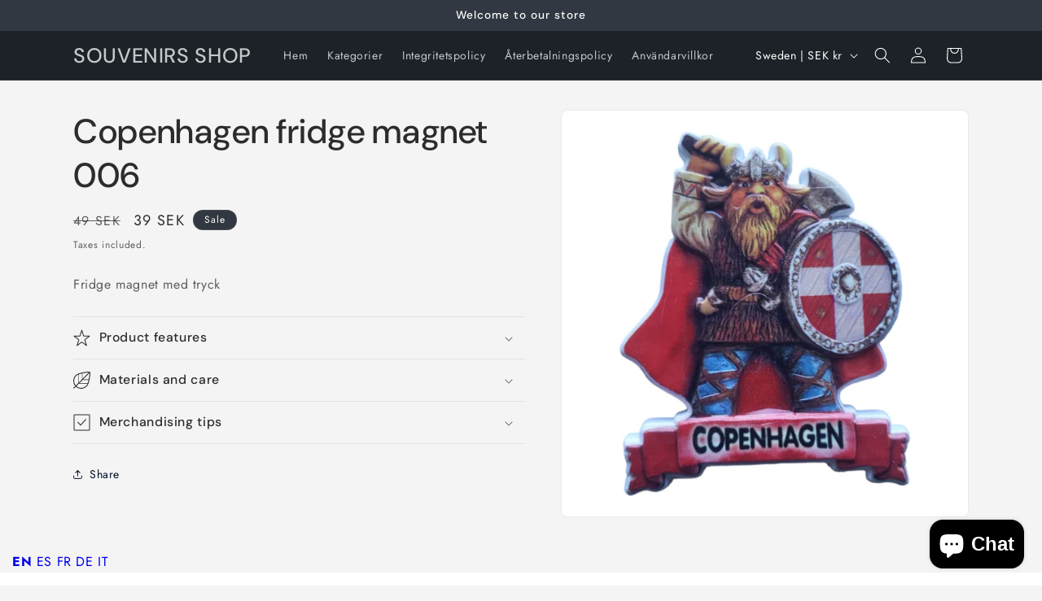

--- FILE ---
content_type: text/html; charset=utf-8
request_url: https://www.souvenirs.se/recommendations/products?limit=5&product_id=6830404468834&section_id=template--25876116373843__related-products
body_size: 1605
content:
<section id="shopify-section-template--25876116373843__related-products" class="shopify-section section"><link href="//www.souvenirs.se/cdn/shop/t/17/assets/component-card.css?v=120341546515895839841753624999" rel="stylesheet" type="text/css" media="all" />
<link href="//www.souvenirs.se/cdn/shop/t/17/assets/component-price.css?v=47596247576480123001753625000" rel="stylesheet" type="text/css" media="all" />
<link href="//www.souvenirs.se/cdn/shop/t/17/assets/section-related-products.css?v=80324771040738084201753625001" rel="stylesheet" type="text/css" media="all" />

<style data-shopify>.section-template--25876116373843__related-products-padding {
    padding-top: 27px;
    padding-bottom: 33px;
  }

  @media screen and (min-width: 750px) {
    .section-template--25876116373843__related-products-padding {
      padding-top: 36px;
      padding-bottom: 44px;
    }
  }</style><div class="color-scheme-1 gradient">
  <product-recommendations
    class="related-products page-width section-template--25876116373843__related-products-padding isolate scroll-trigger animate--slide-in"
    data-url="/recommendations/products?limit=5"
    data-section-id="template--25876116373843__related-products"
    data-product-id="6830404468834"
  >
    
      <h2 class="related-products__heading inline-richtext h2">
        Other industry favorites
      </h2>
      <ul
        class="grid product-grid grid--5-col-desktop grid--2-col-tablet-down"
        role="list"
      >
        
        
          <li class="grid__item">
            
<link href="//www.souvenirs.se/cdn/shop/t/17/assets/component-rating.css?v=179577762467860590411753625000" rel="stylesheet" type="text/css" media="all" />
  <link href="//www.souvenirs.se/cdn/shop/t/17/assets/component-volume-pricing.css?v=111870094811454961941753625000" rel="stylesheet" type="text/css" media="all" />

  <link href="//www.souvenirs.se/cdn/shop/t/17/assets/component-price.css?v=47596247576480123001753625000" rel="stylesheet" type="text/css" media="all" />
  <link href="//www.souvenirs.se/cdn/shop/t/17/assets/quick-order-list.css?v=86354568948591544181753625001" rel="stylesheet" type="text/css" media="all" />
  <link href="//www.souvenirs.se/cdn/shop/t/17/assets/quantity-popover.css?v=160630540099520878331753625001" rel="stylesheet" type="text/css" media="all" />
<div class="card-wrapper product-card-wrapper underline-links-hover">
    <div
      class="
        card card--card
         card--media
         color-scheme-2 gradient
        
        
        
        
      "
      style="--ratio-percent: 100.0%;"
    >
      <div
        class="card__inner  ratio"
        style="--ratio-percent: 100.0%;"
      ><div class="card__media">
            <div class="media media--transparent media--hover-effect">
              
              <img
                srcset="//www.souvenirs.se/cdn/shop/files/copenhagen-fridge-magnet-003-971.webp?v=1743924033&width=165 165w,//www.souvenirs.se/cdn/shop/files/copenhagen-fridge-magnet-003-971.webp?v=1743924033&width=360 360w,//www.souvenirs.se/cdn/shop/files/copenhagen-fridge-magnet-003-971.webp?v=1743924033&width=533 533w,//www.souvenirs.se/cdn/shop/files/copenhagen-fridge-magnet-003-971.webp?v=1743924033&width=720 720w,//www.souvenirs.se/cdn/shop/files/copenhagen-fridge-magnet-003-971.webp?v=1743924033&width=940 940w,//www.souvenirs.se/cdn/shop/files/copenhagen-fridge-magnet-003-971.webp?v=1743924033 1000w
                "
                src="//www.souvenirs.se/cdn/shop/files/copenhagen-fridge-magnet-003-971.webp?v=1743924033&width=533"
                sizes="(min-width: 1200px) 267px, (min-width: 990px) calc((100vw - 130px) / 4), (min-width: 750px) calc((100vw - 120px) / 3), calc((100vw - 35px) / 2)"
                alt="Copenhagen fridge magnet 003 - SOUVENIRS SHOP"
                class="motion-reduce"
                
                  loading="lazy"
                
                width="1000"
                height="1000"
              >
              
</div>
          </div><div class="card__content">
          <div class="card__information">
            <h3
              class="card__heading"
              
            >
              <a
                href="/products/copenhagen-fridge-magnet-003?pr_prod_strat=e5_desc&pr_rec_id=e690132a2&pr_rec_pid=6830403977314&pr_ref_pid=6830404468834&pr_seq=uniform"
                id="StandardCardNoMediaLink--6830403977314"
                class="full-unstyled-link"
                aria-labelledby="StandardCardNoMediaLink--6830403977314 NoMediaStandardBadge--6830403977314"
              >
                Copenhagen fridge magnet 003
              </a>
            </h3>
          </div>
          <div class="card__badge bottom left"><span
                id="NoMediaStandardBadge--6830403977314"
                class="badge badge--bottom-left color-scheme-5"
              >Sale</span></div>
        </div>
      </div>
      <div class="card__content">
        <div class="card__information">
          <h3
            class="card__heading h5"
            
              id="title--6830403977314"
            
          >
            <a
              href="/products/copenhagen-fridge-magnet-003?pr_prod_strat=e5_desc&pr_rec_id=e690132a2&pr_rec_pid=6830403977314&pr_ref_pid=6830404468834&pr_seq=uniform"
              id="CardLink--6830403977314"
              class="full-unstyled-link"
              aria-labelledby="CardLink--6830403977314 Badge--6830403977314"
            >
              Copenhagen fridge magnet 003
            </a>
          </h3>
          <div class="card-information"><span class="caption-large light"></span>
<div
    class="
      price  price--on-sale"
  >
    <div class="price__container"><div class="price__regular"><span class="visually-hidden visually-hidden--inline">Regular price</span>
          <span class="price-item price-item--regular">
            39 SEK
          </span></div>
      <div class="price__sale">
          <span class="visually-hidden visually-hidden--inline">Regular price</span>
          <span>
            <s class="price-item price-item--regular">
              
                49 SEK
              
            </s>
          </span><span class="visually-hidden visually-hidden--inline">Sale price</span>
        <span class="price-item price-item--sale price-item--last">
          39 SEK
        </span>
      </div></div></div>


</div>
        </div>
        
        
        <div class="card__badge bottom left"><span
              id="Badge--6830403977314"
              class="badge badge--bottom-left color-scheme-5"
            >Sale</span></div>
      </div>
    </div>
  </div>
          </li>
          <li class="grid__item">
            
<div class="card-wrapper product-card-wrapper underline-links-hover">
    <div
      class="
        card card--card
         card--media
         color-scheme-2 gradient
        
        
        
        
      "
      style="--ratio-percent: 100.0%;"
    >
      <div
        class="card__inner  ratio"
        style="--ratio-percent: 100.0%;"
      ><div class="card__media">
            <div class="media media--transparent media--hover-effect">
              
              <img
                srcset="//www.souvenirs.se/cdn/shop/files/copenhagen-fridge-magnet-002-815.webp?v=1743924024&width=165 165w,//www.souvenirs.se/cdn/shop/files/copenhagen-fridge-magnet-002-815.webp?v=1743924024&width=360 360w,//www.souvenirs.se/cdn/shop/files/copenhagen-fridge-magnet-002-815.webp?v=1743924024&width=533 533w,//www.souvenirs.se/cdn/shop/files/copenhagen-fridge-magnet-002-815.webp?v=1743924024&width=720 720w,//www.souvenirs.se/cdn/shop/files/copenhagen-fridge-magnet-002-815.webp?v=1743924024&width=940 940w,//www.souvenirs.se/cdn/shop/files/copenhagen-fridge-magnet-002-815.webp?v=1743924024 1000w
                "
                src="//www.souvenirs.se/cdn/shop/files/copenhagen-fridge-magnet-002-815.webp?v=1743924024&width=533"
                sizes="(min-width: 1200px) 267px, (min-width: 990px) calc((100vw - 130px) / 4), (min-width: 750px) calc((100vw - 120px) / 3), calc((100vw - 35px) / 2)"
                alt="Copenhagen fridge magnet 002 - SOUVENIRS SHOP"
                class="motion-reduce"
                
                  loading="lazy"
                
                width="1000"
                height="1000"
              >
              
</div>
          </div><div class="card__content">
          <div class="card__information">
            <h3
              class="card__heading"
              
            >
              <a
                href="/products/copenhagen-fridge-magnet-002?pr_prod_strat=e5_desc&pr_rec_id=e690132a2&pr_rec_pid=6830403747938&pr_ref_pid=6830404468834&pr_seq=uniform"
                id="StandardCardNoMediaLink--6830403747938"
                class="full-unstyled-link"
                aria-labelledby="StandardCardNoMediaLink--6830403747938 NoMediaStandardBadge--6830403747938"
              >
                Copenhagen fridge magnet  002
              </a>
            </h3>
          </div>
          <div class="card__badge bottom left"><span
                id="NoMediaStandardBadge--6830403747938"
                class="badge badge--bottom-left color-scheme-5"
              >Sale</span></div>
        </div>
      </div>
      <div class="card__content">
        <div class="card__information">
          <h3
            class="card__heading h5"
            
              id="title--6830403747938"
            
          >
            <a
              href="/products/copenhagen-fridge-magnet-002?pr_prod_strat=e5_desc&pr_rec_id=e690132a2&pr_rec_pid=6830403747938&pr_ref_pid=6830404468834&pr_seq=uniform"
              id="CardLink--6830403747938"
              class="full-unstyled-link"
              aria-labelledby="CardLink--6830403747938 Badge--6830403747938"
            >
              Copenhagen fridge magnet  002
            </a>
          </h3>
          <div class="card-information"><span class="caption-large light"></span>
<div
    class="
      price  price--on-sale"
  >
    <div class="price__container"><div class="price__regular"><span class="visually-hidden visually-hidden--inline">Regular price</span>
          <span class="price-item price-item--regular">
            39 SEK
          </span></div>
      <div class="price__sale">
          <span class="visually-hidden visually-hidden--inline">Regular price</span>
          <span>
            <s class="price-item price-item--regular">
              
                49 SEK
              
            </s>
          </span><span class="visually-hidden visually-hidden--inline">Sale price</span>
        <span class="price-item price-item--sale price-item--last">
          39 SEK
        </span>
      </div></div></div>


</div>
        </div>
        
        
        <div class="card__badge bottom left"><span
              id="Badge--6830403747938"
              class="badge badge--bottom-left color-scheme-5"
            >Sale</span></div>
      </div>
    </div>
  </div>
          </li>
          <li class="grid__item">
            
<div class="card-wrapper product-card-wrapper underline-links-hover">
    <div
      class="
        card card--card
         card--media
         color-scheme-2 gradient
        
        
        
        
      "
      style="--ratio-percent: 100.0%;"
    >
      <div
        class="card__inner  ratio"
        style="--ratio-percent: 100.0%;"
      ><div class="card__media">
            <div class="media media--transparent media--hover-effect">
              
              <img
                srcset="//www.souvenirs.se/cdn/shop/files/background-editor_output_1b7b3992-1fd1-4926-8a68-68aae360bcee.png?v=1758455210&width=165 165w,//www.souvenirs.se/cdn/shop/files/background-editor_output_1b7b3992-1fd1-4926-8a68-68aae360bcee.png?v=1758455210&width=360 360w,//www.souvenirs.se/cdn/shop/files/background-editor_output_1b7b3992-1fd1-4926-8a68-68aae360bcee.png?v=1758455210&width=533 533w,//www.souvenirs.se/cdn/shop/files/background-editor_output_1b7b3992-1fd1-4926-8a68-68aae360bcee.png?v=1758455210&width=720 720w,//www.souvenirs.se/cdn/shop/files/background-editor_output_1b7b3992-1fd1-4926-8a68-68aae360bcee.png?v=1758455210&width=940 940w,//www.souvenirs.se/cdn/shop/files/background-editor_output_1b7b3992-1fd1-4926-8a68-68aae360bcee.png?v=1758455210 1000w
                "
                src="//www.souvenirs.se/cdn/shop/files/background-editor_output_1b7b3992-1fd1-4926-8a68-68aae360bcee.png?v=1758455210&width=533"
                sizes="(min-width: 1200px) 267px, (min-width: 990px) calc((100vw - 130px) / 4), (min-width: 750px) calc((100vw - 120px) / 3), calc((100vw - 35px) / 2)"
                alt="Copenhagen fridge magnet 004"
                class="motion-reduce"
                
                  loading="lazy"
                
                width="1000"
                height="1000"
              >
              
</div>
          </div><div class="card__content">
          <div class="card__information">
            <h3
              class="card__heading"
              
            >
              <a
                href="/products/copenhagen-fridge-magnet-004?pr_prod_strat=e5_desc&pr_rec_id=e690132a2&pr_rec_pid=6830404141154&pr_ref_pid=6830404468834&pr_seq=uniform"
                id="StandardCardNoMediaLink--6830404141154"
                class="full-unstyled-link"
                aria-labelledby="StandardCardNoMediaLink--6830404141154 NoMediaStandardBadge--6830404141154"
              >
                Copenhagen fridge magnet 004
              </a>
            </h3>
          </div>
          <div class="card__badge bottom left"><span
                id="NoMediaStandardBadge--6830404141154"
                class="badge badge--bottom-left color-scheme-5"
              >Sale</span></div>
        </div>
      </div>
      <div class="card__content">
        <div class="card__information">
          <h3
            class="card__heading h5"
            
              id="title--6830404141154"
            
          >
            <a
              href="/products/copenhagen-fridge-magnet-004?pr_prod_strat=e5_desc&pr_rec_id=e690132a2&pr_rec_pid=6830404141154&pr_ref_pid=6830404468834&pr_seq=uniform"
              id="CardLink--6830404141154"
              class="full-unstyled-link"
              aria-labelledby="CardLink--6830404141154 Badge--6830404141154"
            >
              Copenhagen fridge magnet 004
            </a>
          </h3>
          <div class="card-information"><span class="caption-large light"></span>
<div
    class="
      price  price--on-sale"
  >
    <div class="price__container"><div class="price__regular"><span class="visually-hidden visually-hidden--inline">Regular price</span>
          <span class="price-item price-item--regular">
            39 SEK
          </span></div>
      <div class="price__sale">
          <span class="visually-hidden visually-hidden--inline">Regular price</span>
          <span>
            <s class="price-item price-item--regular">
              
                49 SEK
              
            </s>
          </span><span class="visually-hidden visually-hidden--inline">Sale price</span>
        <span class="price-item price-item--sale price-item--last">
          39 SEK
        </span>
      </div></div></div>


</div>
        </div>
        
        
        <div class="card__badge bottom left"><span
              id="Badge--6830404141154"
              class="badge badge--bottom-left color-scheme-5"
            >Sale</span></div>
      </div>
    </div>
  </div>
          </li>
          <li class="grid__item">
            
<div class="card-wrapper product-card-wrapper underline-links-hover">
    <div
      class="
        card card--card
         card--media
         color-scheme-2 gradient
        
        
        
        
      "
      style="--ratio-percent: 100.0%;"
    >
      <div
        class="card__inner  ratio"
        style="--ratio-percent: 100.0%;"
      ><div class="card__media">
            <div class="media media--transparent media--hover-effect">
              
              <img
                srcset="//www.souvenirs.se/cdn/shop/files/rea-copenhagen-fridge-magnet-005-885.webp?v=1743924050&width=165 165w,//www.souvenirs.se/cdn/shop/files/rea-copenhagen-fridge-magnet-005-885.webp?v=1743924050&width=360 360w,//www.souvenirs.se/cdn/shop/files/rea-copenhagen-fridge-magnet-005-885.webp?v=1743924050&width=533 533w,//www.souvenirs.se/cdn/shop/files/rea-copenhagen-fridge-magnet-005-885.webp?v=1743924050&width=720 720w,//www.souvenirs.se/cdn/shop/files/rea-copenhagen-fridge-magnet-005-885.webp?v=1743924050&width=940 940w,//www.souvenirs.se/cdn/shop/files/rea-copenhagen-fridge-magnet-005-885.webp?v=1743924050 1000w
                "
                src="//www.souvenirs.se/cdn/shop/files/rea-copenhagen-fridge-magnet-005-885.webp?v=1743924050&width=533"
                sizes="(min-width: 1200px) 267px, (min-width: 990px) calc((100vw - 130px) / 4), (min-width: 750px) calc((100vw - 120px) / 3), calc((100vw - 35px) / 2)"
                alt="Rea!!!Copenhagen fridge magnet 005 - SOUVENIRS SHOP"
                class="motion-reduce"
                
                  loading="lazy"
                
                width="1000"
                height="1000"
              >
              
</div>
          </div><div class="card__content">
          <div class="card__information">
            <h3
              class="card__heading"
              
            >
              <a
                href="/products/copenhagen-fridge-magnet-005?pr_prod_strat=e5_desc&pr_rec_id=e690132a2&pr_rec_pid=6830404206690&pr_ref_pid=6830404468834&pr_seq=uniform"
                id="StandardCardNoMediaLink--6830404206690"
                class="full-unstyled-link"
                aria-labelledby="StandardCardNoMediaLink--6830404206690 NoMediaStandardBadge--6830404206690"
              >
                Rea!!!Copenhagen fridge magnet 005
              </a>
            </h3>
          </div>
          <div class="card__badge bottom left"><span
                id="NoMediaStandardBadge--6830404206690"
                class="badge badge--bottom-left color-scheme-5"
              >Sale</span></div>
        </div>
      </div>
      <div class="card__content">
        <div class="card__information">
          <h3
            class="card__heading h5"
            
              id="title--6830404206690"
            
          >
            <a
              href="/products/copenhagen-fridge-magnet-005?pr_prod_strat=e5_desc&pr_rec_id=e690132a2&pr_rec_pid=6830404206690&pr_ref_pid=6830404468834&pr_seq=uniform"
              id="CardLink--6830404206690"
              class="full-unstyled-link"
              aria-labelledby="CardLink--6830404206690 Badge--6830404206690"
            >
              Rea!!!Copenhagen fridge magnet 005
            </a>
          </h3>
          <div class="card-information"><span class="caption-large light"></span>
<div
    class="
      price  price--on-sale"
  >
    <div class="price__container"><div class="price__regular"><span class="visually-hidden visually-hidden--inline">Regular price</span>
          <span class="price-item price-item--regular">
            19 SEK
          </span></div>
      <div class="price__sale">
          <span class="visually-hidden visually-hidden--inline">Regular price</span>
          <span>
            <s class="price-item price-item--regular">
              
                49 SEK
              
            </s>
          </span><span class="visually-hidden visually-hidden--inline">Sale price</span>
        <span class="price-item price-item--sale price-item--last">
          19 SEK
        </span>
      </div></div></div>


</div>
        </div>
        
        
        <div class="card__badge bottom left"><span
              id="Badge--6830404206690"
              class="badge badge--bottom-left color-scheme-5"
            >Sale</span></div>
      </div>
    </div>
  </div>
          </li>
          <li class="grid__item">
            
<div class="card-wrapper product-card-wrapper underline-links-hover">
    <div
      class="
        card card--card
         card--media
         color-scheme-2 gradient
        
        
        
        
      "
      style="--ratio-percent: 100.0%;"
    >
      <div
        class="card__inner  ratio"
        style="--ratio-percent: 100.0%;"
      ><div class="card__media">
            <div class="media media--transparent media--hover-effect">
              
              <img
                srcset="//www.souvenirs.se/cdn/shop/files/denmark-copenhagen-fridge-magnet-471.webp?v=1743924436&width=165 165w,//www.souvenirs.se/cdn/shop/files/denmark-copenhagen-fridge-magnet-471.webp?v=1743924436&width=360 360w,//www.souvenirs.se/cdn/shop/files/denmark-copenhagen-fridge-magnet-471.webp?v=1743924436&width=533 533w,//www.souvenirs.se/cdn/shop/files/denmark-copenhagen-fridge-magnet-471.webp?v=1743924436&width=720 720w,//www.souvenirs.se/cdn/shop/files/denmark-copenhagen-fridge-magnet-471.webp?v=1743924436&width=940 940w,//www.souvenirs.se/cdn/shop/files/denmark-copenhagen-fridge-magnet-471.webp?v=1743924436 1000w
                "
                src="//www.souvenirs.se/cdn/shop/files/denmark-copenhagen-fridge-magnet-471.webp?v=1743924436&width=533"
                sizes="(min-width: 1200px) 267px, (min-width: 990px) calc((100vw - 130px) / 4), (min-width: 750px) calc((100vw - 120px) / 3), calc((100vw - 35px) / 2)"
                alt="Denmark Copenhagen fridge magnet - SOUVENIRS SHOP"
                class="motion-reduce"
                
                  loading="lazy"
                
                width="1000"
                height="1000"
              >
              
</div>
          </div><div class="card__content">
          <div class="card__information">
            <h3
              class="card__heading"
              
            >
              <a
                href="/products/denmark-copenhagen-fridge-magnet?pr_prod_strat=e5_desc&pr_rec_id=e690132a2&pr_rec_pid=8818238488915&pr_ref_pid=6830404468834&pr_seq=uniform"
                id="StandardCardNoMediaLink--8818238488915"
                class="full-unstyled-link"
                aria-labelledby="StandardCardNoMediaLink--8818238488915 NoMediaStandardBadge--8818238488915"
              >
                Denmark Copenhagen fridge magnet
              </a>
            </h3>
          </div>
          <div class="card__badge bottom left"><span
                id="NoMediaStandardBadge--8818238488915"
                class="badge badge--bottom-left color-scheme-5"
              >Sale</span></div>
        </div>
      </div>
      <div class="card__content">
        <div class="card__information">
          <h3
            class="card__heading h5"
            
              id="title--8818238488915"
            
          >
            <a
              href="/products/denmark-copenhagen-fridge-magnet?pr_prod_strat=e5_desc&pr_rec_id=e690132a2&pr_rec_pid=8818238488915&pr_ref_pid=6830404468834&pr_seq=uniform"
              id="CardLink--8818238488915"
              class="full-unstyled-link"
              aria-labelledby="CardLink--8818238488915 Badge--8818238488915"
            >
              Denmark Copenhagen fridge magnet
            </a>
          </h3>
          <div class="card-information"><span class="caption-large light"></span>
<div
    class="
      price  price--on-sale"
  >
    <div class="price__container"><div class="price__regular"><span class="visually-hidden visually-hidden--inline">Regular price</span>
          <span class="price-item price-item--regular">
            39 SEK
          </span></div>
      <div class="price__sale">
          <span class="visually-hidden visually-hidden--inline">Regular price</span>
          <span>
            <s class="price-item price-item--regular">
              
                49 SEK
              
            </s>
          </span><span class="visually-hidden visually-hidden--inline">Sale price</span>
        <span class="price-item price-item--sale price-item--last">
          39 SEK
        </span>
      </div></div></div>


</div>
        </div>
        
        
        <div class="card__badge bottom left"><span
              id="Badge--8818238488915"
              class="badge badge--bottom-left color-scheme-5"
            >Sale</span></div>
      </div>
    </div>
  </div>
          </li>
      </ul>
    
  </product-recommendations>
  </div>


</section>

--- FILE ---
content_type: text/javascript; charset=utf-8
request_url: https://www.souvenirs.se/web-pixels@fcfee988w5aeb613cpc8e4bc33m6693e112/web-pixel-2474770771@2ff03993c0fd075a33224abe15d882cf/sandbox/worker.modern.js
body_size: -705
content:
importScripts('https://www.souvenirs.se/cdn/wpm/sfcfee988w5aeb613cpc8e4bc33m6693e112m.js');
globalThis.shopify = self.webPixelsManager.createShopifyExtend('2474770771', 'APP');
importScripts('/web-pixels/strict/app/web-pixel-2474770771@2ff03993c0fd075a33224abe15d882cf.js');


--- FILE ---
content_type: text/javascript
request_url: https://cdn.shopify.com/extensions/019bc5c7-a49d-7ab4-86c2-5a60806c6b11/massy-wholesale-b2b-pricing-361/assets/987-bcc5b101.js
body_size: 31472
content:
(self.massyChunks=self.massyChunks||[]).push([[987],{303:(t,e,i)=>{"use strict";i.d(e,{w:()=>n});class n{static getItem(t){let e;try{e=window.localStorage.getItem(t)}catch(t){e=null}return e}static getBoolean(t){const e=this.getItem(t);return"true"===e||"1"===e}static getJSON(t){let e;try{const i=this.getItem(t);e=i?JSON.parse(i):null}catch(t){e=null}return e}static setItem(t,e){window.localStorage.setItem(t,e)}static setJSON(t,e){this.setItem(t,JSON.stringify(e))}}},820:(t,e,i)=>{"use strict";i.d(e,{AZ:()=>T,Bg:()=>l,DY:()=>C,Et:()=>p,F6:()=>O,I6:()=>d,LO:()=>y,N4:()=>g,QL:()=>s,TZ:()=>I,UK:()=>_,V8:()=>S,Y9:()=>A,ZF:()=>n,cq:()=>f,f2:()=>h,hK:()=>E,hR:()=>c,hv:()=>v,if:()=>a,kI:()=>m,l5:()=>b,oQ:()=>u,px:()=>R,rD:()=>L,wR:()=>D,wU:()=>o,xA:()=>r,zU:()=>P});let n=function(t){return t[t.ZERO=0]="ZERO",t[t.ONE=1]="ONE",t[t.TWO=2]="TWO",t}({}),r=function(t){return t[t.ONLY_CUSTOM_PRICE=0]="ONLY_CUSTOM_PRICE",t[t.CUSTOM_AND_COMPARE_PRICE=1]="CUSTOM_AND_COMPARE_PRICE",t[t.CUSTOM_AND_ORIGINAL_PRICE=2]="CUSTOM_AND_ORIGINAL_PRICE",t}({}),s=function(t){return t[t.FULL_RANGE=0]="FULL_RANGE",t[t.FROM=1]="FROM",t}({}),a=function(t){return t[t.BASIC=0]="BASIC",t[t.BASIC_REVERSE=1]="BASIC_REVERSE",t[t.BASIC_WITH_NET=2]="BASIC_WITH_NET",t[t.ADVANCE=3]="ADVANCE",t[t.ADVANCE_REVERSE=4]="ADVANCE_REVERSE",t}({});const l={m2:"m²",m3:"m³"};let o=function(t){return t[t.MASTER=0]="MASTER",t[t.CART=1]="CART",t[t.CART_ITEM=2]="CART_ITEM",t[t.CART_DRAWER=3]="CART_DRAWER",t[t.CART_DRAWER_ITEM=4]="CART_DRAWER_ITEM",t[t.PRODUCT=5]="PRODUCT",t[t.QUICK_ORDER_LIST=10]="QUICK_ORDER_LIST",t[t.QUICK_ORDER_LIST_ITEM=11]="QUICK_ORDER_LIST_ITEM",t[t.CART_NOTIFICATION=12]="CART_NOTIFICATION",t[t.CART_TOTAL=13]="CART_TOTAL",t}({}),u=function(t){return t[t.PERCENT=1]="PERCENT",t[t.AMOUNT=2]="AMOUNT",t[t.PRICE=3]="PRICE",t}({}),c=function(t){return t[t.CUSTOM_PRICING=1]="CUSTOM_PRICING",t[t.VOLUME_DISCOUNT=2]="VOLUME_DISCOUNT",t}({}),d=function(t){return t[t.QUANTITY_RANGE=1]="QUANTITY_RANGE",t[t.AMOUNT_RANGE=2]="AMOUNT_RANGE",t}({}),h=function(t){return t[t.OVERALL_ORDER_CALCULATION=1]="OVERALL_ORDER_CALCULATION",t[t.PRODUCT_LEVEL_CALCULATION=2]="PRODUCT_LEVEL_CALCULATION",t[t.VARIANT_LEVEL_CALCULATION=3]="VARIANT_LEVEL_CALCULATION",t[t.LINE_ITEM_LEVEL_CALCULATION=4]="LINE_ITEM_LEVEL_CALCULATION",t}({}),m=function(t){return t[t.NONE=0]="NONE",t[t.ALL_PRODUCTS=1]="ALL_PRODUCTS",t[t.SPECIFIC_PRODUCTS=2]="SPECIFIC_PRODUCTS",t[t.SPECIFIC_VARIANTS=3]="SPECIFIC_VARIANTS",t[t.PRODUCT_COLLECTIONS=4]="PRODUCT_COLLECTIONS",t[t.PRODUCT_TAGS=5]="PRODUCT_TAGS",t[t.ALL_COLLECTIONS=6]="ALL_COLLECTIONS",t}({}),p=function(t){return t[t.NONE=0]="NONE",t[t.SPECIFIC_PRODUCTS=2]="SPECIFIC_PRODUCTS",t[t.SPECIFIC_VARIANTS=3]="SPECIFIC_VARIANTS",t[t.PRODUCT_COLLECTIONS=4]="PRODUCT_COLLECTIONS",t[t.PRODUCT_TAGS=5]="PRODUCT_TAGS",t}({}),y=function(t){return t[t.NONE=0]="NONE",t[t.ALL_MARKETS=1]="ALL_MARKETS",t[t.SPECIFIC_MARKETS=2]="SPECIFIC_MARKETS",t}({}),E=function(t){return t[t.NONE=0]="NONE",t[t.SPECIFIC_MARKETS=2]="SPECIFIC_MARKETS",t}({}),v=function(t){return t[t.NONE=0]="NONE",t[t.ALL_CUSTOMERS=1]="ALL_CUSTOMERS",t[t.SPECIFIC_CUSTOMERS=2]="SPECIFIC_CUSTOMERS",t[t.CUSTOMER_TAGS=3]="CUSTOMER_TAGS",t[t.LOGGED_IN=4]="LOGGED_IN",t[t.NON_LOGGED_IN=5]="NON_LOGGED_IN",t}({}),g=function(t){return t[t.NONE=0]="NONE",t[t.SPECIFIC_CUSTOMERS=2]="SPECIFIC_CUSTOMERS",t[t.CUSTOMER_TAGS=3]="CUSTOMER_TAGS",t}({}),C=function(t){return t[t.EXCLUDE=0]="EXCLUDE",t[t.APPLY=1]="APPLY",t}({}),f=function(t){return t[t.CUSTOM_PRICING=1]="CUSTOM_PRICING",t[t.VOLUME_DISCOUNT=2]="VOLUME_DISCOUNT",t}({});const I=[f.CUSTOM_PRICING,f.VOLUME_DISCOUNT];let _=function(t){return t[t.NONE=0]="NONE",t[t.PRODUCT_ORDER=1]="PRODUCT_ORDER",t[t.VARIANT_ORDER=2]="VARIANT_ORDER",t}({}),A=function(t){return t[t.QUANTITY_LIMIT=1]="QUANTITY_LIMIT",t[t.SPEND_LIMIT=2]="SPEND_LIMIT",t}({}),S=function(t){return t[t.ORDER_LEVEL=0]="ORDER_LEVEL",t[t.COLLECTION_LEVEL=1]="COLLECTION_LEVEL",t[t.PRODUCT_LEVEL=2]="PRODUCT_LEVEL",t}({}),T=function(t){return t[t.DUE_TO_RECEIPT=1]="DUE_TO_RECEIPT",t[t.DUE_TO_FULFILLMENT=2]="DUE_TO_FULFILLMENT",t[t.WITHIN_7DAYS=3]="WITHIN_7DAYS",t[t.WITHIN_15DAYS=4]="WITHIN_15DAYS",t[t.WITHIN_30DAYS=5]="WITHIN_30DAYS",t[t.WITHIN_45DAYS=6]="WITHIN_45DAYS",t[t.WITHIN_60DAYS=7]="WITHIN_60DAYS",t[t.WITHIN_90DAYS=8]="WITHIN_90DAYS",t[t.DUE_ON_SPECIFIC_DAY_OF_MONTH=9]="DUE_ON_SPECIFIC_DAY_OF_MONTH",t[t.CUSTOM_AFTER_CREATE=10]="CUSTOM_AFTER_CREATE",t}({}),L=function(t){return t[t.DAY=0]="DAY",t[t.MONTH=1]="MONTH",t}({}),b=function(t){return t[t.NO_RESTRICTION=1]="NO_RESTRICTION",t[t.MINIMUM_ORDER_AMOUNT=2]="MINIMUM_ORDER_AMOUNT",t[t.MAXIMUM_ORDER_AMOUNT=3]="MAXIMUM_ORDER_AMOUNT",t[t.MINIMUM_ORDER_QUANTITY=4]="MINIMUM_ORDER_QUANTITY",t[t.MAXIMUM_ORDER_QUANTITY=5]="MAXIMUM_ORDER_QUANTITY",t}({}),O=function(t){return t[t.VALID=1]="VALID",t[t.INVALID_MIN=2]="INVALID_MIN",t[t.INVALID_MAX=3]="INVALID_MAX",t[t.INVALID_MULTIPLY=4]="INVALID_MULTIPLY",t}({}),R=function(t){return t[t.PRODUCT=1]="PRODUCT",t[t.ORDER=2]="ORDER",t[t.FREE_SHIPPING=3]="FREE_SHIPPING",t}({}),P=function(t){return t[t.NO_MINIMUM_PURCHASE=1]="NO_MINIMUM_PURCHASE",t[t.MINIMUM_PURCHASE_VALUE=2]="MINIMUM_PURCHASE_VALUE",t[t.MINIMUM_ITEM_QUANTITY=3]="MINIMUM_ITEM_QUANTITY",t}({}),D=function(t){return t[t.NONE=0]="NONE",t[t.TAX_INCL=1]="TAX_INCL",t[t.TAX_EXCL=2]="TAX_EXCL",t}({})},1134:(t,e,i)=>{"use strict";i.d(e,{G:()=>a,z:()=>s});var n=i(3028),r=i(303);const s=i(8091).GQ.injectEndpoints({endpoints:t=>({getMasterdata:t.query({queryFn:async(t,e,i,s)=>{var a,l;const o=r.w.getItem("massy_master_data_hash");let u=r.w.getJSON("massy_master_data");if(!u||u.hash!==o){const t=await s({url:"/api/extension/masterdata",method:"GET",useProxy:!1});if(!t.data)return{error:t.error};u=t.data,r.w.setJSON("massy_master_data",u),r.w.setItem("massy_master_data_hash",u.hash)}const c=null!=(a=null==(l=window.Shopify)?void 0:l.locale)?a:"en";return u.countries.forEach(t=>{var e;t.dialCode=t.phoneNumberPrefix,t.nameEn=t.name,t.name=null!=(e=(0,n.ob)(c,t.code))?e:t.name}),u.countries.sort((t,e)=>{var i;return null==(i=t.name)?void 0:i.localeCompare(e.name,c)}),{data:u}},providesTags:()=>["all","shop"]})})}),{useGetMasterdataQuery:a}=s},1385:(t,e,i)=>{"use strict";i.d(e,{M:()=>s,U:()=>a});var n=i(3028),r=i(820);function s(t,e,i,s,a,l,o,u,c,d,h,m){const p=new Array;for(const y of t){const t=y.id;let E=!1;if(y.excludeMarketType&&(null==d||!d(y))&&y.excludeMarketType===r.hK.SPECIFIC_MARKETS)E=c.appliedMarkets.some(e=>e.type===r.DY.EXCLUDE&&e.ruleId===t&&e.sMarketId===u);if(!(E||null!=h&&h(y)))switch(y.excludeCustomerType){case r.N4.NONE:E=!1;break;case r.N4.SPECIFIC_CUSTOMERS:E=void 0!==l&&c.appliedCustomers.some(e=>e.type===r.DY.EXCLUDE&&e.ruleId===t&&e.sCustomerId===l);break;case r.N4.CUSTOMER_TAGS:E=o.length>0&&c.appliedCustomerTags.some(e=>e.type===r.DY.EXCLUDE&&e.ruleId===t&&o.some(t=>(0,n.LX)(t,e.name)))}if(!(E||null!=m&&m(y)))switch(y.excludeProductType){case r.Et.NONE:E=!1;break;case r.Et.SPECIFIC_PRODUCTS:E=void 0!==e&&c.appliedProducts.some(i=>i.type===r.DY.EXCLUDE&&i.ruleId===t&&i.sProductId===e);break;case r.Et.SPECIFIC_VARIANTS:E=void 0!==i&&c.appliedProductVariants.some(e=>e.type===r.DY.EXCLUDE&&e.ruleId===t&&e.sVariantId===i);break;case r.Et.PRODUCT_COLLECTIONS:E=s.length>0&&c.appliedCollections.some(e=>e.type===r.DY.EXCLUDE&&e.ruleId===t&&s.includes(e.sCollectionId));break;case r.Et.PRODUCT_TAGS:E=a.length>0&&c.appliedProductTags.some(e=>e.type===r.DY.EXCLUDE&&e.ruleId===t&&a.some(t=>(0,n.LX)(t,e.name)))}E||p.push(y)}return p}function a(t,e,i,s,a,l,o,u,c,d,h,m){const p=new Array;for(const y of t){const t=y.id;let E=!0;if(y.applyMarketType&&(null==d||!d(y)))switch(y.applyMarketType){case r.LO.ALL_MARKETS:E=!0;break;case r.LO.SPECIFIC_MARKETS:E=c.appliedMarkets.some(e=>e.type===r.DY.APPLY&&e.ruleId===t&&e.sMarketId===u)}if(E&&(null==h||!h(y)))switch(y.applyCustomerType){case r.hv.NONE:case r.hv.ALL_CUSTOMERS:E=!0;break;case r.hv.SPECIFIC_CUSTOMERS:E=void 0!==l&&c.appliedCustomers.some(e=>e.type===r.DY.APPLY&&e.ruleId===t&&e.sCustomerId===l);break;case r.hv.CUSTOMER_TAGS:E=o.length>0&&c.appliedCustomerTags.some(e=>e.type===r.DY.APPLY&&e.ruleId===t&&o.some(t=>(0,n.LX)(t,e.name)));break;case r.hv.LOGGED_IN:E=!!l;break;case r.hv.NON_LOGGED_IN:E=!l}if(E&&(null==m||!m(y)))switch(y.applyProductType){case r.kI.NONE:case r.kI.ALL_PRODUCTS:E=!0;break;case r.kI.SPECIFIC_PRODUCTS:E=void 0!==e&&c.appliedProducts.some(i=>i.type===r.DY.APPLY&&i.ruleId===t&&i.sProductId===e);break;case r.kI.SPECIFIC_VARIANTS:E=void 0!==i&&c.appliedProductVariants.some(e=>e.type===r.DY.APPLY&&e.ruleId===t&&e.sVariantId===i);break;case r.kI.PRODUCT_COLLECTIONS:E=s.length>0&&c.appliedCollections.some(e=>e.type===r.DY.APPLY&&e.ruleId===t&&s.includes(e.sCollectionId));break;case r.kI.PRODUCT_TAGS:E=a.length>0&&c.appliedProductTags.some(e=>e.type===r.DY.APPLY&&e.ruleId===t&&a.some(t=>(0,n.LX)(t,e.name)));break;case r.kI.ALL_COLLECTIONS:E=s.length>0}E&&p.push(y)}return p}},1689:(t,e,i)=>{"use strict";i.d(e,{A:()=>d});var n=i(6038),r=i(1193),s=i(9136),a=i.n(s),l=i(8334),o=i(7683);const u=["items"],c=["items"];class d{static fromShopifyCart(t){const e=null!=t?t:{currency:"",items:[],attributes:{},items_subtotal_price:0,original_total_price:0,total_discount:0,total_price:0},{items:i=[]}=e,s=(0,r.A)(e,u),a=i.map(t=>{const{final_price:e,final_line_price:i,unit_price:r}=t;return(0,n.A)({},t,{massy_final_price:e,massy_final_line_price:i,massy_final_unit_price:r,massy_net_final_price:e,massy_net_final_line_price:i,massy_net_final_unit_price:r})}),{items_subtotal_price:l,total_discount:o,total_price:c}=s;return(0,n.A)({},s,{items:a,massy_items_subtotal_price:l,massy_total_discount:o,massy_total_price:c,massy_net_total_price:c})}static createMassyCart(t,e=void 0,i=void 0,s=void 0){const{items:a=[]}=t,o=(0,r.A)(t,c),u=l.A.getApplicablePricingRulesToVariantIds(a.map(({variant_id:t})=>`${t}`),e,i,s),d=a.map(t=>{var e,i,r;const{variant_id:o,unit_price:c,original_price:d,quantity:h}=t,m=`${o}`,p=u.find(t=>t.sVariantId===m),y=null!=p&&null!=(e=p.volumeDiscount)&&e.rule?l.A.getTotalQuantity(p.volumeDiscount.rule.applyLevel,p.volumeDiscount.rule.discountSettingType,m,a):h,E=100*l.A.applyPricingRule(null==p?void 0:p.rules,d/100,y,s),v=E*h,g=c?c*(0===d?0:E/d):void 0,C=null!=(i=null==p||null==(r=p.customPricing)?void 0:r.rule.tax)?i:0,f=g?l.A.calculateNetPrice(g,C):void 0,I=l.A.calculateNetPrice(E,C),_=l.A.calculateNetPrice(v,C);return(0,n.A)({},t,{massy_final_unit_price:g,massy_final_price:E,massy_final_line_price:v,massy_net_final_unit_price:f,massy_net_final_price:I,massy_net_final_line_price:_})}),h=d.reduce((t,e)=>t+e.massy_final_line_price,0),m=o.total_discount,p=h,y=d.reduce((t,e)=>t+e.massy_net_final_line_price,0);return(0,n.A)({},o,{items:d,massy_items_subtotal_price:h,massy_total_discount:m,massy_total_price:p,massy_net_total_price:y})}static createMassyCartWithAdditonalItems(t,e=void 0,i=void 0,n=void 0,r,s){const a=this.addToCart(t,r,s);return this.createMassyCart(a,e,i,n)}static addToCart(t,e,i){const n=a()(t);if(e&&e.length>0){const t=[];e.forEach(e=>{if(e.quantity<=0)return;const i=n.items.find(t=>t.variant_id===+e.sVariantId);i?i.quantity+=e.quantity:t.push(e)}),t.length>0&&t.forEach(({sVariantId:t,quantity:e})=>{const r=o.A.getProductVariant(t);if(!r)return;const s=Math.round(r.sPrice*i*100),a=Math.round(s*e);n.items.push({key:"",id:"",handle:"",discounted_price:0,line_level_total_discount:0,properties:{},product_id:+r.sProductId,variant_id:+r.sVariantId,quantity:e,original_price:s,original_line_price:a,final_price:s,final_line_price:a})})}return n}static getVariantQuantity(t,e){return t.items.filter(t=>`${t.variant_id}`===e).reduce((t,e)=>t+e.quantity,0)}static getProductQuantity(t,e){var i,n;const r=`${null!=(i=null==(n=t.items.find(t=>`${t.variant_id}`===e))?void 0:n.product_id)?i:""}`;return r?this.getProductQuantityBySProducId(t,r):0}static getProductQuantityBySProducId(t,e){return t.items.filter(t=>`${t.product_id}`===e).reduce((t,e)=>t+e.quantity,0)}static getOrderQuantity(t){return t.items.reduce((t,e)=>t+e.quantity,0)}static getVariantSpend(t,e){return t.items.filter(t=>`${t.variant_id}`===e).reduce((t,e)=>t+e.massy_final_line_price,0)/100}static getProductSpend(t,e){var i,n;const r=`${null!=(i=null==(n=t.items.find(t=>`${t.variant_id}`===e))?void 0:n.product_id)?i:""}`;return r?this.getProductSpendBySProductId(t,r):0}static getProductSpendBySProductId(t,e){return t.items.filter(t=>`${t.product_id}`===e).reduce((t,e)=>t+e.massy_final_line_price,0)/100}static getOrderSpend(t){return t.items.reduce((t,e)=>t+e.massy_final_line_price,0)/100}static getTotalPrice(t){var e;return(null!=(e=t.massy_total_price)?e:0)/100}static getNetTotalPrice(t){var e;return(null!=(e=t.massy_net_total_price)?e:0)/100}static getItemTotalPrice(t,e,i){var n;const r=t.items.find(t=>t.key===i&&`${t.variant_id}`===e);return(null!=(n=null==r?void 0:r.massy_final_line_price)?n:0)/100}static getItemPrice(t,e,i){var n;const r=t.items.find(t=>t.key===i&&`${t.variant_id}`===e);return(null!=(n=null==r?void 0:r.massy_final_price)?n:0)/100}static getItemUnitPrice(t,e,i){var n;const r=t.items.find(t=>t.key===i&&`${t.variant_id}`===e);return(null!=(n=null==r?void 0:r.massy_final_unit_price)?n:0)/100}static getItemNetTotalPrice(t,e,i){var n;const r=t.items.find(t=>t.key===i&&`${t.variant_id}`===e);return(null!=(n=null==r?void 0:r.massy_net_final_line_price)?n:0)/100}static getItemNetPrice(t,e,i){var n;const r=t.items.find(t=>t.key===i&&`${t.variant_id}`===e);return(null!=(n=null==r?void 0:r.massy_net_final_price)?n:0)/100}static getItemNetUnitPrice(t,e,i){var n;const r=t.items.find(t=>t.key===i&&`${t.variant_id}`===e);return(null!=(n=null==r?void 0:r.massy_net_final_unit_price)?n:0)/100}}},1766:(t,e,i)=>{"use strict";i.d(e,{H:()=>c,b:()=>d});var n=i(2155),r=i(8191),s=i(4882),a=i(5055),l=i(820),o=i(5723);const u=(0,n.createContext)({cssVariables:void 0,customPricingSettings:{priceDisplay:l.xA.ONLY_CUSTOM_PRICE,badgeShow:!1,badgeRoundingPrecision:l.ZF.TWO,timerShow:!1,timerDuration:0},volumeDiscountSettings:{rangeDisplay:l.QL.FULL_RANGE,timerShow:!1,timerDuration:0}});function c(){return(0,n.useContext)(u)}function d({children:t}){const e=(0,s.GV)(r.ZH),i=(0,n.useMemo)(()=>(0,a.R)(null==e?void 0:e.widget),[null==e?void 0:e.widget]),c=(0,n.useMemo)(()=>{var t,i,n;return{priceDisplay:null!=(t=null==e?void 0:e.widget.data.customPricing.priceDisplay)?t:l.xA.ONLY_CUSTOM_PRICE,badgeShow:1===(null==e?void 0:e.widget.data.customPricing.badgeShow),badgeRoundingPrecision:null!=(i=null==e?void 0:e.widget.data.customPricing.badgeRoundingPrecision)?i:l.ZF.TWO,timerShow:1===(null==e?void 0:e.widget.data.customPricing.timerShow),timerDuration:null!=(n=null==e?void 0:e.widget.data.customPricing.timerDuration)?n:0}},[null==e?void 0:e.widget.data.customPricing.badgeRoundingPrecision,null==e?void 0:e.widget.data.customPricing.badgeShow,null==e?void 0:e.widget.data.customPricing.priceDisplay,null==e?void 0:e.widget.data.customPricing.timerDuration,null==e?void 0:e.widget.data.customPricing.timerShow]),d=(0,n.useMemo)(()=>{var t,i;return{rangeDisplay:null!=(t=null==e?void 0:e.widget.data.volumeDiscount.rangeDisplay)?t:l.QL.FULL_RANGE,timerShow:1===(null==e?void 0:e.widget.data.volumeDiscount.timerShow),timerDuration:null!=(i=null==e?void 0:e.widget.data.volumeDiscount.timerDuration)?i:0}},[null==e?void 0:e.widget.data.volumeDiscount.rangeDisplay,null==e?void 0:e.widget.data.volumeDiscount.timerDuration,null==e?void 0:e.widget.data.volumeDiscount.timerShow]),h=(0,n.useMemo)(()=>({cssVariables:i,customPricingSettings:c,volumeDiscountSettings:d}),[i,c,d]);return(0,o.jsx)(u.Provider,{value:h,children:t})}},1987:(t,e,i)=>{"use strict";i.r(e),i.d(e,{MassyApp:()=>Nt});var n=i(6596),r=i(1689),s=i(6038),a=i(3028);class l{get view(){var t;return null==(t=this.weakView)?void 0:t.deref()}get parentElement(){var t;return null==(t=this.view)?void 0:t.parentElement}get childNodes(){var t;return null==(t=this.view)?void 0:t.childNodes}get firstChild(){var t;return null==(t=this.view)?void 0:t.firstChild}get style(){var t;return null==(t=this.view)?void 0:t.style}constructor(t){if(this.weakView=void 0,this.originalCssDisplay=void 0,t){this.weakView=new WeakRef(t);const e=window.getComputedStyle(t);this.originalCssDisplay=e.display}else this.weakView=null,this.originalCssDisplay="block"}setDisplay(t,e="important"){if(this.view){const i="boolean"==typeof t?t?"none"===this.originalCssDisplay?"block":this.originalCssDisplay:"none":"original"===t?this.originalCssDisplay:t;this.view.style.setProperty("display",i,e),this.view.style.setProperty("--massy-visible-display",i),this.view.classList.add("massy-visible")}return this}setVisibility(t,e="important"){var i;return null==(i=this.view)||i.style.setProperty("visibility",t,e),this}appendChild(t){var e;t&&(null==(e=this.view)||e.appendChild(t));return this}removeAllChildren(){return this.setInnerHTML(this.view,"")}remove(){var t;null==(t=this.view)||t.remove()}setInnerText(t,e){return t instanceof l?this.setInnerText(t.view,e):t&&(t.innerText=`${null!=e?e:""}`),this}setInnerHTML(t,e){return t&&(t.innerHTML=null!=e?e:""),this}toggleClass(t,e){return t&&(t.classList.contains(e)?t.classList.remove(e):t.classList.add(e)),this}addClass(t,...e){return t&&t.classList.add(...e),this}removeClass(t,...e){return t&&t.classList.remove(...e),this}querySelector(t){var e,i;return null!=(e=null==(i=this.view)?void 0:i.querySelector(t))?e:null}dispatchEvent(t){var e;null==(e=this.view)||e.dispatchEvent(t)}addEventListener(t,e,i){var n;return null==(n=this.view)||n.addEventListener(t,e,i),this}removeEventListener(t,e,i){var n;return null==(n=this.view)||n.removeEventListener(t,e,i),this}removeAllEventListeners(){var t;const e=null==(t=this.view)?void 0:t.cloneNode(!0);var i;e&&(null==(i=this.view)||null==(i=i.parentNode)||i.replaceChild(e,this.view),this.weakView=new WeakRef(e));return this}cloneNode(t,e,i,n,r,s,l){const o=(0,a.Uk)(this.view,t,i,n,r,s,l);var u;o&&e&&(null==(u=this.view)||u.insertAdjacentElement(e,o));return o}getAttribute(t){var e,i;return null!=(e=null==(i=this.view)?void 0:i.getAttribute(t))?e:null}setAttribute(t,e){var i;return null==(i=this.view)||i.setAttribute(t,e),this}removeAttribute(t){var e;return null==(e=this.view)||e.removeAttribute(t),this}hasAttribute(t){var e;return!(null==(e=this.view)||!e.hasAttribute(t))}insertBefore(t,e){var i;null==(i=this.view)||i.insertBefore(t,null!=e?e:null)}checkVisibility(t){var e;return!(null==(e=this.view)||!e.checkVisibility(t))}static getGlobalId(){return""+ ++this.globalId}}l.globalId=0;class o extends l{setEnabled(t){var e,i;t?(this.removeAttribute("disabled"),null==(e=this.style)||e.removeProperty("pointer-events"),this.removeClass(this.view,"massy-button-disabled")):(this.setAttribute("disabled","true"),null==(i=this.style)||i.setProperty("pointer-events","none","important"),this.addClass(this.view,"massy-button-disabled"));return this}setText(t){return this.setInnerText(this.view,t),this}}var u=i(5852),c=i(4882),d=i(4058),h=i.n(d);function m(t,e){if(!t)return null;if("string"==typeof e)return"::self"===e?t:t.querySelector(e);if(Array.isArray(e))if(2===e.length&&"number"==typeof e[1]){const i=e[1];if("string"==typeof e[0]){const n=t.querySelectorAll(e[0]);if(n.length>i)return n.item(i)}else for(const n of e[0]){const e=t.querySelectorAll(n);if(e.length>i)return e.item(i)}}else for(const i of e){const e=m(t,i);if(e)return e}return null}function p(t,e){if(!t)return[];if("string"==typeof e)return"::self"===e?[t]:Array.from(t.querySelectorAll(e));if(Array.isArray(e))if(2===e.length&&"number"==typeof e[1]){const i=e[1];if("string"!=typeof e[0]){const n=[];for(const r of e[0]){const e=t.querySelectorAll(r);e.length>i&&n.push(e.item(i))}return h()(n)}{const n=t.querySelectorAll(e[0]);if(n.length>i)return[n.item(i)]}}else for(const i of e){const e=p(t,i);if(e.length>0)return e}return[]}function y(t){return h()(t).filter((t,e,i)=>!i.some(e=>e!==t&&e.contains(t)))}n.HL&&(window.meetyQuerySelector=m,window.meetyQuerySelectorAll=p,window.takeUniqElements=y);var E=i(820),v=i(9409),g=i(7732),C=i(9005),f=i(8334),I=i(7892),_=i(5214),A=i(9550),S=i(8191);class T{get container(){return this.weakRefContainer.deref()}get id(){return this._id}constructor(t,e){this._id=void 0,this.weakRefContainer=void 0,this.settings=void 0,this.observers=new Array,this._id=null==e?void 0:e.id,this.weakRefContainer=new WeakRef(t),this.settings=e}update(t){this.observers.forEach(e=>{e.update(t)})}setManaged(t){var e,i;t?null==(e=this.container)||e.setAttribute(n.SC.MANAGED,"1"):null==(i=this.container)||i.removeAttribute(n.SC.MANAGED)}createClonedElement(t,e,i,r,s,a,o){if(!e)return;let u=e.getAttribute(n.SC.ORIGINAL_ID);u||(u=l.getGlobalId(),e.setAttribute(n.SC.ORIGINAL_ID,u));let c=m(e.parentElement,`[${n.SC.CLONE_ID}="${u}-${r}"]`);if(c)return new t(c);{var d;if(c=e.cloneNode(i,null!=(d=null==s?void 0:s.insertPosition)?d:a,null==s?void 0:s.transformTo,null==s?void 0:s.replacements,null==s?void 0:s.excludeAttributes,null==s?void 0:s.excludeClassnames,null==s?void 0:s.additionalStyles),!c)return;const l=new t(c);return l.removeAttribute(n.SC.ORIGINAL_ID).setAttribute(n.SC.CLONE_ID,`${u}-${r}`),null==o||o(l),l}}createClonedElements(t,e,i,n,r,s){var a;return null!=(a=null==e?void 0:e.map((e,a)=>this.createClonedElement(t,e,i,a,null==n?void 0:n[a],r,s)))?a:[]}createElementFromElement(t,e,i,r,s,o){if(!e)return;let u=e.getAttribute(n.SC.ORIGINAL_ID);u||(u=l.getGlobalId(),e.setAttribute(n.SC.ORIGINAL_ID,u));const c=m(e.parentElement,`[${n.SC.NEW_ID}="${u}"]`);if(c)return new t(c);{var d,h;const l=new t(document.createElement("div")),c=null!=(d=null==r?void 0:r.insertPosition)?d:s,m=(0,a.Uk)(l.view,i,null==r?void 0:r.transformTo,null==r?void 0:r.replacements,null==r?void 0:r.excludeAttributes,null==r?void 0:r.excludeClassnames,null==r?void 0:r.additionalStyles);var p;if(m&&c)null==(p=e.parentElement)||p.insertAdjacentElement(c,m);if(!m)return;const y=new t(m);return y.removeAttribute(n.SC.ORIGINAL_ID).setAttribute(n.SC.NEW_ID,u).setAttribute(n.SC.ORIGINAL_CLASS,`${null==e||null==(h=e.view)?void 0:h.classList.value}`),null==o||o(y),y}}createElementFromElements(t,e,i,n,r,s){var a;return null!=(a=null==e?void 0:e.map((e,a)=>this.createElementFromElement(t,e,i,null==n?void 0:n[a],r,s)))?a:[]}}class L extends T{constructor(t,e,i){super(t,e),this.handlers=new Array,this.itemSettings=void 0,this.itemSettings=i}reset(){this.handlers.forEach(t=>t.reset()),this.handlers.splice(0,this.handlers.length)}init(){const t=this.createItemHandlers();t.forEach(t=>t.setManaged(!0)),this.handlers.push(...t),this.handlers.forEach(t=>t.init())}async reinit(t){if(null!=t&&t.aborted)return;const e=this.handlers.filter(t=>t.container&&document.contains(t.container));if(this.handlers.splice(0,this.handlers.length,...e),await Promise.all(e.map(async function(e){await e.reinit(),await e.reexecute(t)})),null!=t&&t.aborted)return;const i=this.createItemHandlers();this.handlers.push(...i),i.forEach(t=>{t.setManaged(!0),t.reset(),t.init()}),await Promise.all(i.map(async function(t){await t.execute()}))}async execute(t){null!=t&&t.aborted||await Promise.all(this.handlers.map(e=>e.execute(t)))}async reexecute(t){null!=t&&t.aborted||await Promise.all(this.handlers.map(t=>t.reexecute()))}getVariantIds(){return this.handlers.flatMap(t=>{var e;return null!=(e=t.getVariantIds())?e:[]})}getProductIds(){return this.handlers.flatMap(t=>{var e;return null!=(e=t.getProductIds())?e:[]})}getProductHandles(){return this.handlers.flatMap(t=>{var e;return null!=(e=t.getProductHandles())?e:[]})}getVariantIdsButNoProductIdOrHandle(){return this.handlers.flatMap(t=>{var e;return null!=(e=t.getVariantIdsButNoProductIdOrHandle())?e:[]})}querySelelorItemContainers(){return y(p(this.container,this.itemSettings.container).filter(t=>!t.matches(`[${n.SC.MANAGED}]`)))}}class b extends L{constructor(...t){super(...t),this.pricingRuleContainerElements=void 0,this.pricingRuleHideElements=void 0,this.clonedPricingRuleContainerElements=void 0,this.orderLimitContainerElements=void 0,this.orderLimitHideElements=void 0,this.orderLimitDisableElements=void 0,this.clonedOrderLimitContainerElements=void 0}reset(){var t,e,i,r,s,a,l;super.reset(),null==(t=this.clonedPricingRuleContainerElements)||t.forEach(t=>{null==t||t.remove()}),null==(e=this.pricingRuleContainerElements)||e.forEach(t=>{null==t||t.removeAttribute(n.SC.ORIGINAL_ID)}),null==(i=this.pricingRuleHideElements)||i.forEach(t=>t.setDisplay("original")),null==(r=this.clonedOrderLimitContainerElements)||r.forEach(t=>{null==t||t.remove()}),null==(s=this.orderLimitContainerElements)||s.forEach(t=>{null==t||t.removeAttribute(n.SC.ORIGINAL_ID)}),null==(a=this.orderLimitHideElements)||a.forEach(t=>t.setDisplay("original")),null==(l=this.orderLimitDisableElements)||l.forEach(t=>t.setEnabled(!0))}init(){super.init(),this.pricingRuleContainerElements=this.querySelectorPricingRuleContainerElements(),this.pricingRuleHideElements=this.querySelectorPricingRuleHideElements(),this.clonedPricingRuleContainerElements=this.createClonedPricingRuleContainerElements(),this.orderLimitContainerElements=this.querySelectorOrderLimitContainerElements(),this.orderLimitHideElements=this.querySelectorOrderLimitHideElements(),this.orderLimitDisableElements=this.querySelectorOrderLimitDisableElements(),this.clonedOrderLimitContainerElements=this.createClonedOrderLimitContainerElements()}async reinit(t){await super.reinit(t),null!=t&&t.aborted||(this.pricingRuleContainerElements=this.querySelectorPricingRuleContainerElements(),this.pricingRuleHideElements=this.querySelectorPricingRuleHideElements(),this.clonedPricingRuleContainerElements=this.createClonedPricingRuleContainerElements(),this.orderLimitContainerElements=this.querySelectorOrderLimitContainerElements(),this.orderLimitHideElements=this.querySelectorOrderLimitHideElements(),this.orderLimitDisableElements=this.querySelectorOrderLimitDisableElements(),this.clonedOrderLimitContainerElements=this.createClonedOrderLimitContainerElements())}querySelectorPricingRuleContainerElements(){return this.settings.pricingRule.containers.map(({selector:t})=>{const e=p(this.container,t).find(t=>!t.matches(`[${n.SC.CLONE_ID}]`));return e?new l(e):void 0})}querySelectorPricingRuleHideElements(){return this.settings.pricingRule.hideElements?p(this.container,this.settings.pricingRule.hideElements).map(t=>new l(t)):void 0}querySelectorOrderLimitContainerElements(){var t,e;return null!=(t=null==(e=this.settings.orderLimit)?void 0:e.containers.map(({selector:t})=>{const e=p(this.container,t).find(t=>!t.matches(`[${n.SC.CLONE_ID}]`));return e?new l(e):void 0}))?t:[]}querySelectorOrderLimitHideElements(){var t;return null!=(t=this.settings.orderLimit)&&t.hideElements?p(this.container,this.settings.orderLimit.hideElements).map(t=>new l(t)):void 0}querySelectorOrderLimitDisableElements(){var t;return null!=(t=this.settings.orderLimit)&&t.disableElements?p(this.container,this.settings.orderLimit.disableElements).map(t=>new o(t)):void 0}createClonedPricingRuleContainerElements(){return this.createClonedElements(l,this.pricingRuleContainerElements,!1,this.settings.pricingRule.containers.map(t=>t.cloneSettings),"beforebegin")}createClonedOrderLimitContainerElements(){var t;return this.createClonedElements(l,this.orderLimitContainerElements,!1,null==(t=this.settings.orderLimit)?void 0:t.containers.map(t=>t.cloneSettings),"afterend")}}class O extends b{constructor(...t){super(...t),this.checkOutButtons=void 0,this.clonedCheckOutButtons=void 0,this.netPaymentButton=void 0,this.discountCodeContainer=void 0,this.massyDiscountCodeContainer=void 0}reset(){var t,e,i;super.reset(),null==(t=this.clonedCheckOutButtons)||t.forEach(t=>{t.remove()}),null==(e=this.netPaymentButton)||e.forEach(t=>{t.remove()}),null==(i=this.checkOutButtons)||i.forEach(t=>{t.removeAttribute(n.SC.ORIGINAL_ID),t.setDisplay("original").setVisibility("visible").setEnabled(!0)})}init(){this.checkOutButtons=this.querySelectorCheckoutButtons(),this.clonedCheckOutButtons=this.createCloneCheckOutButtons(),this.netPaymentButton=this.createElementFromCheckOutButton(),super.init()}async reinit(t){this.checkOutButtons=this.querySelectorCheckoutButtons(),this.clonedCheckOutButtons=this.createCloneCheckOutButtons(),this.netPaymentButton=this.createElementFromCheckOutButton(),await super.reinit(t),null==t||t.aborted}async execute(t){var e,i,n,r,s,a,l,o,d,h;if(null!=t&&t.aborted)return;const m=c.M_.getState(),p=(0,_.hQ)(m),y=(0,A.HV)(m),v=(0,u.VH)(m),I=+(null!=(e=null==(i=window.Shopify)?void 0:i.currency.rate)?e:1),T=v.items.map(t=>`${t.variant_id}`);if(T.length<=0)return;null==(n=this.netPaymentButton)||n.forEach(t=>t.setDisplay(!1)),null==(r=this.checkOutButtons)||r.forEach(t=>t.setEnabled(!1)),null==(s=this.clonedCheckOutButtons)||s.forEach(t=>t.setDisplay(!1)),null==(a=this.pricingRuleHideElements)||a.forEach(t=>t.setVisibility("hidden")),null==(l=this.clonedPricingRuleContainerElements)||l.forEach(t=>null==t?void 0:t.setDisplay(!1)),null==(o=this.orderLimitHideElements)||o.forEach(t=>t.setDisplay(!1)),null==(d=this.orderLimitDisableElements)||d.forEach(t=>t.setEnabled(!1)),null==(h=this.clonedOrderLimitContainerElements)||h.forEach(t=>null==t?void 0:t.setDisplay(!1));const L=(0,S.hs)(m),b=(0,S.Co)(m),O=(0,S.yk)(m),[R,P,D]=[f.A.getApplicablePricingRulesToVariantIds(T,p,y,L).some(t=>t.customPricing||t.volumeDiscount),C.A.getApplicableOrderLimitsToVariantIds(T.map(t=>({sVariantId:t,quantity:0})),p,y,v,I,b,L).find(t=>t.rules&&t.rules.some(t=>t.status!==E.F6.VALID)),g.A.getApplicableNetPaymentToVariantIds(T.map(t=>({sVariantId:t,quantity:0})),p,y,v,I,O,L).some(t=>t.rule)],N=(0,S.qx)(m);var M,w,V,U,x,B,H,q,F,k,G,$;R&&!N?(null==(M=this.checkOutButtons)||M.forEach(t=>t.setDisplay(!1)),null==(w=this.clonedCheckOutButtons)||w.forEach(t=>t.setDisplay(!0).setEnabled(!P)),null==(V=this.pricingRuleHideElements)||V.forEach(t=>t.setDisplay(!1)),null==(U=this.clonedPricingRuleContainerElements)||U.forEach(t=>null==t?void 0:t.setDisplay(!0).setVisibility("visible")),this.addPricingRuleAttributeValues()):(null==(x=this.checkOutButtons)||x.forEach(t=>t.setDisplay("original").setEnabled(!P)),null==(B=this.pricingRuleHideElements)||B.forEach(t=>t.setDisplay("original").setVisibility("visible")));P?(null==(H=this.orderLimitDisableElements)||H.forEach(t=>t.setEnabled(!1)),null==(q=this.clonedOrderLimitContainerElements)||q.forEach(t=>null==t?void 0:t.setDisplay(!0)),this.addOrderLimitAttributeValues(P)):(null==(F=this.orderLimitHideElements)||F.forEach(t=>t.setDisplay("original")),null==(k=this.orderLimitDisableElements)||k.forEach(t=>t.setEnabled(!0)));D?(null==(G=this.netPaymentButton)||G.forEach(t=>t.setDisplay("flex")),this.addNetPaymentAttributeValues()):null==($=this.netPaymentButton)||$.forEach(t=>t.setDisplay(!1));await super.execute(t)}async reexecute(t){var e,i;if(null!=t&&t.aborted)return;const n=c.M_.getState(),r=(0,_.hQ)(n),s=(0,A.HV)(n),a=(0,u.VH)(n),l=+(null!=(e=null==(i=window.Shopify)?void 0:i.currency.rate)?e:1),o=a.items.map(t=>`${t.variant_id}`);if(o.length<=0)return;const d=(0,S.hs)(n),h=(0,S.Co)(n),m=(0,S.yk)(n),[p,y,v]=[f.A.getApplicablePricingRulesToVariantIds(o,r,s,d).some(t=>t.customPricing||t.volumeDiscount),C.A.getApplicableOrderLimitsToVariantIds(o.map(t=>({sVariantId:t,quantity:0})),r,s,a,l,h,d).find(t=>t.rules&&t.rules.some(t=>t.status!==E.F6.VALID)),g.A.getApplicableNetPaymentToVariantIds(o.map(t=>({sVariantId:t,quantity:0})),r,s,a,l,m,d).some(t=>t.rule)],I=(0,S.qx)(n);var T,L,b,O,R,P,D,N,M,w,V,U,x,B,H,q;p&&!I?(null==(T=this.checkOutButtons)||T.forEach(t=>t.setDisplay(!1)),null==(L=this.clonedCheckOutButtons)||L.forEach(t=>t.setDisplay(!0).setEnabled(!y)),null==(b=this.pricingRuleHideElements)||b.forEach(t=>t.setDisplay(!1)),null==(O=this.clonedPricingRuleContainerElements)||O.forEach(t=>null==t?void 0:t.setDisplay(!0).setVisibility("visible")),this.addPricingRuleAttributeValues()):(null==(R=this.checkOutButtons)||R.forEach(t=>t.setDisplay("original").setEnabled(!y)),null==(P=this.clonedCheckOutButtons)||P.forEach(t=>t.setDisplay(!1)),null==(D=this.pricingRuleHideElements)||D.forEach(t=>t.setDisplay("original").setVisibility("visible")),null==(N=this.clonedPricingRuleContainerElements)||N.forEach(t=>null==t?void 0:t.setDisplay(!1)));y?(null==(M=this.orderLimitHideElements)||M.forEach(t=>t.setDisplay(!1)),null==(w=this.orderLimitDisableElements)||w.forEach(t=>t.setEnabled(!1)),null==(V=this.clonedOrderLimitContainerElements)||V.forEach(t=>null==t?void 0:t.setDisplay(!0)),this.addOrderLimitAttributeValues(y)):(null==(U=this.orderLimitHideElements)||U.forEach(t=>t.setDisplay("original")),null==(x=this.orderLimitDisableElements)||x.forEach(t=>t.setEnabled(!0)),null==(B=this.clonedOrderLimitContainerElements)||B.forEach(t=>null==t?void 0:t.setDisplay(!1)));v?(null==(H=this.netPaymentButton)||H.forEach(t=>t.setDisplay("flex")),this.addNetPaymentAttributeValues()):null==(q=this.netPaymentButton)||q.forEach(t=>t.setDisplay(!1));await super.execute(t)}getNetPaymentButtonPosition(){return v.A.getNetPaymentButtonAlignment()}createClonedPricingRuleContainerElements(){const t=c.M_.getState();return(0,S.qx)(t)?[]:super.createClonedPricingRuleContainerElements()}createCloneCheckOutButtons(){var t;const e=c.M_.getState();return(0,S.qx)(e)?[]:this.createClonedElements(o,this.checkOutButtons,!0,[null!=(t=this.settings.checkOutButtonCloneSettings)?t:void 0],"beforebegin",t=>(null==t||t.addEventListener("click",this.onClickCheckOut.bind(this)),null==t||t.setDisplay(!1),null==t||t.removeAttribute("tabarnapphooker"),null==t||t.removeAttribute("tabarnappselectedel"),null==t||t.removeAttribute("name"),t)).filter(t=>!!t)}createElementFromCheckOutButton(){const t=this.getNetPaymentButtonPosition();return this.createElementFromElements(l,this.checkOutButtons,!0,void 0,0==t?"afterbegin":"beforeend",t=>(null==t||t.setDisplay("flex"),t)).filter(t=>!!t)}async onClickCheckOut(t){t.preventDefault(),t.stopPropagation();const e=c.M_.getState(),i=(0,u.VH)(e),n=(0,A.HV)(e),r=(0,a.QX)(),s=await I.K.endpoints.createDraftOrder.initiate({cart:i,market:n,discountCodes:c.M_.getState().discountCode.discountCodes,companyLocationId:r})(c.M_.dispatch,c.M_.getState,void 0).unwrap();if(s&&s.invoiceUrl){var l;const t=new URL(s.invoiceUrl);!t.searchParams.has("locale")&&null!=(l=window.Shopify)&&l.locale&&t.searchParams.append("locale",window.Shopify.locale),window.location.href=t.toString()}}createDiscountCodeContainer(){var t;if(!this.discountCodeContainer)return;const e=document.createElement("div");e.setAttribute(n.SC.DISCOUNT_CODE,"1"),e.style.display="block",this.discountCodeContainer.insertBefore(e,this.discountCodeContainer.firstChild),null==(t=this.massyDiscountCodeContainer)||t.remove(),this.massyDiscountCodeContainer=new l(e)}addPricingRuleAttributeValues(){var t;const e={inlineAlign:"start",taxLabels:void 0};null==(t=this.clonedPricingRuleContainerElements)||t.forEach((t,i)=>{if(!t)return;const{inlineAlign:r,taxLabels:a}=this.settings.pricingRule.containers[i],l=(0,s.A)({},e,{inlineAlign:r,taxLabels:a});t.setAttribute(n.SC.PRICING_RULE_CART_TOTAL,JSON.stringify(l))})}addOrderLimitAttributeValues(t){var e;const i={variantId:t.sVariantId,productId:t.sProductId,productHandle:t.sHandle,quantity:0,inCart:!0,inlineAlign:"start",filterLevels:[E.V8.ORDER_LEVEL]};null==(e=this.clonedOrderLimitContainerElements)||e.forEach((t,e)=>{var r;if(!t)return;const a=null==(r=this.settings.orderLimit)?void 0:r.containers[e];if(!a)return;const l=(0,s.A)({},i,{inlineAlign:a.inlineAlign});t.setAttribute(n.SC.ORDER_LIMIT,JSON.stringify(l))})}addNetPaymentAttributeValues(){var t;null==(t=this.netPaymentButton)||t.forEach(t=>{if(!t)return;const e=t.getAttribute(n.SC.ORIGINAL_CLASS);null==t||t.setAttribute(n.SC.NET_PAYMENT,JSON.stringify({originClass:e})).addClass(t.view,"massy-net-payment-buttons")})}}var R=i(848),P=i.n(R),D=i(3262),N=i.n(D);class M{constructor(t,e){this.getValue=t,this.onValueChange=e,this.isObserving=void 0,this.value=void 0,this.isObserving=!1,this.value=this.getValue()}observe(){this.isObserving=!0}disconnect(){this.isObserving=!1}update(){if(!this.isObserving)return;const t=this.getValue();t!==this.value&&(this.value=t,this.onValueChange(this,this.value))}}let w=function(t){return t.QUANTITY_CHANGE="QUANTITY_CHANGE",t.VARIANT_CHANGE="VARIANT_CHANGE",t.CART_CHANGE="CART_CHANGE",t}({});class V extends l{setEnabled(t){var e,i;t?(null==(e=this.style)||e.removeProperty("pointer-events"),this.removeClass(this.view,"massy-button-disabled")):(null==(i=this.style)||i.setProperty("pointer-events","none","important"),this.addClass(this.view,"massy-button-disabled"));return this}setValue(t){if(this.view instanceof HTMLInputElement)this.view.value=t;else if(this.view instanceof HTMLSelectElement)for(let i=0;i<this.view.options.length;i++){var e;if((null==(e=this.view.options.item(i))?void 0:e.value)===t){this.view.selectedIndex=i;break}}return this}getValue(){if(this.view instanceof HTMLInputElement||this.view instanceof HTMLSelectElement)return this.view.value}}const U=new WeakMap;class x extends l{constructor(t,e){super(t),this.selectors=void 0,this.input=void 0,this.minusButton=void 0,this.plusButton=void 0,this.value=void 0,this.step=1,this.min=0,this.max=Number.MAX_SAFE_INTEGER,this.allowZero=!1,this.selectors=e,this.input=this.querySelectorInput(),this.minusButton=this.querySelectorMinusButton(),this.plusButton=this.querySelectorPlusButton(),this.value=this.getValue(),this.allowZero=!!this.selectors.allowZero}observe(){var t,e,i;const n=t=>{this.onClickButton(t)},r=t=>{this.onChangeInput(t)};return U.set(this,{onClickButton:n,onChangeInput:r}),null==(t=this.input)||t.addEventListener("change",r),null==(e=this.minusButton)||e.addEventListener("click",n),null==(i=this.plusButton)||i.addEventListener("click",n),this}disconnect(){const t=U.get(this);var e,i,n;t&&(null==(e=this.input)||e.removeEventListener("change",t.onChangeInput),null==(i=this.minusButton)||i.removeEventListener("click",t.onClickButton),null==(n=this.plusButton)||n.removeEventListener("click",t.onClickButton));return this}onClickButton(t){var e,i,n;t.preventDefault();const r=this.value;t.currentTarget===(null==(e=this.plusButton)?void 0:e.view)||t.target===(null==(i=this.plusButton)?void 0:i.view)?this.min>this.step&&this.min>this.value?this.setValue(this.min):this.stepUp():this.stepDown(),this.allowZero||this.min!==r||t.target!==(null==(n=this.minusButton)?void 0:n.view)||this.setValue(this.min)}onChangeInput(t){t.preventDefault(),this.validate()}querySelectorInput(){if(!this.selectors.input)return null;const t=m(this.view,this.selectors.input);return t&&(t instanceof HTMLInputElement||t instanceof HTMLSelectElement)?new V(t):null}querySelectorMinusButton(){if(!this.selectors.minusButton)return null;const t=m(this.view,this.selectors.minusButton);return t?new o(t):null}querySelectorPlusButton(){if(!this.selectors.plusButton)return null;const t=m(this.view,this.selectors.plusButton);return t?new o(t):null}setValue(t){var e;return this.value=t,null==(e=this.input)||e.setValue(`${t}`),this}getValue(){var t;const e=null==(t=this.input)?void 0:t.getValue();return!e||isNaN(+e)?0:+e}setMinValue(t){return this.min=t,this.validate(),this}setMaxValue(t){return this.max=t,this.validate(),this}setStep(t){return this.step=t,this}stepDown(){let t=Math.max(this.allowZero?0:this.min,Math.ceil((this.value-this.step)/this.step)*this.step);this.allowZero&&t<this.min&&(t=0),this.setValue(t),this.validate()}stepUp(){const t=Math.min(Math.floor((this.value+this.step)/this.step)*this.step,this.max);this.setValue(t),this.validate()}validate(){var t,e;null==(t=this.minusButton)||t.setEnabled(this.allowZero&&this.value>0||!this.allowZero&&this.value>this.min),null==(e=this.plusButton)||e.setEnabled(this.value<this.max)}}var B=i(7683),H=i(6297),q=i(2993),F=i(7688);class k extends T{constructor(...t){super(...t),this.variantId=void 0,this.productId=void 0,this.productHandle=void 0,this.quantity=void 0,this.quantityElement=void 0,this.pricingRuleContainerElements=void 0,this.pricingRuleHideElements=void 0,this.clonedPricingRuleContainerElements=void 0,this.orderLimitContainerElements=void 0,this.orderLimitHideElements=void 0,this.orderLimitDisableElements=void 0,this.clonedOrderLimitContainerElements=void 0}reset(){var t,e,i,r,s,a,l,o;null==(t=this.clonedPricingRuleContainerElements)||t.forEach(t=>{null==t||t.remove()}),null==(e=this.pricingRuleContainerElements)||e.forEach(t=>{null==t||t.removeAttribute(n.SC.ORIGINAL_ID)}),null==(i=this.pricingRuleHideElements)||i.forEach(t=>t.setDisplay("original")),null==(r=this.clonedOrderLimitContainerElements)||r.forEach(t=>{null==t||t.remove()}),null==(s=this.orderLimitContainerElements)||s.forEach(t=>{null==t||t.removeAttribute(n.SC.ORIGINAL_ID)}),null==(a=this.orderLimitHideElements)||a.forEach(t=>t.setDisplay("original")),null==(l=this.orderLimitDisableElements)||l.forEach(t=>t.setEnabled(!0)),null==(o=this.quantityElement)||o.disconnect()}init(){var t;this.variantId=this.querySelectorVariantId(),this.productId=this.querySelectorProductId(),this.productHandle=this.querySelectorProductHandle(),this.quantity=this.querySelectorQuantity(),null==(t=this.quantityElement)||t.disconnect(),this.quantityElement=this.querySelectorQuantityElement(),this.pricingRuleContainerElements=this.querySelectorPricingRuleContainerElements(),this.pricingRuleHideElements=this.querySelectorPricingRuleHideElements(),this.clonedPricingRuleContainerElements=this.createClonedPricingRuleContainerElements(),this.orderLimitContainerElements=this.querySelectorOrderLimitContainerElements(),this.orderLimitHideElements=this.querySelectorOrderLimitHideElements(),this.orderLimitDisableElements=this.querySelectorOrderLimitDisableElements(),this.clonedOrderLimitContainerElements=this.createClonedOrderLimitContainerElements()}async reinit(t){var e,i;null!=t&&t.aborted||(this.variantId=this.querySelectorVariantId(),this.productId=this.querySelectorProductId(),this.productHandle=this.querySelectorProductHandle(),this.quantity=this.querySelectorQuantity(),null==(e=this.quantityElement)||e.disconnect(),this.quantityElement=this.querySelectorQuantityElement(),this.pricingRuleContainerElements=this.querySelectorPricingRuleContainerElements(),this.pricingRuleHideElements=this.querySelectorPricingRuleHideElements(),null==(i=this.clonedPricingRuleContainerElements)||i.forEach(t=>{var e,i;const r=null==t||null==(e=t.getAttribute(n.SC.CLONE_ID))?void 0:e.split("-")[0];!r||null!=t&&null!=(i=t.view)&&null!=(i=i.parentElement)&&i.querySelector(`[${n.SC.ORIGINAL_ID}="${r}"]`)||null==t||t.remove()}),this.clonedPricingRuleContainerElements=this.createClonedPricingRuleContainerElements(),this.orderLimitContainerElements=this.querySelectorOrderLimitContainerElements(),this.orderLimitHideElements=this.querySelectorOrderLimitHideElements(),this.orderLimitDisableElements=this.querySelectorOrderLimitDisableElements(),this.clonedOrderLimitContainerElements=this.createClonedOrderLimitContainerElements())}querySelectorQuantityElement(){if(!this.settings.quantityContainer)return;const t=m(this.container,this.settings.quantityContainer.selector);return t?new x(t,this.settings.quantityContainer):void 0}querySelectorPricingRuleContainerElements(){return this.settings.pricingRule.containers.map(({selector:t})=>{const e=p(this.container,t).find(t=>!t.matches(`[${n.SC.CLONE_ID}]`));return e?new l(e):void 0})}querySelectorPricingRuleHideElements(){return this.settings.pricingRule.hideElements?p(this.container,this.settings.pricingRule.hideElements).filter(t=>!t.matches(`[${n.SC.CLONE_ID}]`)).map(t=>new l(t)):void 0}querySelectorOrderLimitContainerElements(){var t,e;return null!=(t=null==(e=this.settings.orderLimit)?void 0:e.containers.map(({selector:t})=>{const e=p(this.container,t).find(t=>!t.matches(`[${n.SC.CLONE_ID}]`));return e?new l(e):void 0}))?t:[]}querySelectorOrderLimitHideElements(){var t;return null!=(t=this.settings.orderLimit)&&t.hideElements?p(this.container,this.settings.orderLimit.hideElements).filter(t=>!t.matches(`[${n.SC.CLONE_ID}]`)).map(t=>new l(t)):void 0}querySelectorOrderLimitDisableElements(){var t;return null!=(t=this.settings.orderLimit)&&t.disableElements?p(this.container,this.settings.orderLimit.disableElements).filter(t=>!t.matches(`[${n.SC.CLONE_ID}]`)).map(t=>new o(t)):void 0}createClonedPricingRuleContainerElements(){return this.createClonedElements(l,this.pricingRuleContainerElements,!1,this.settings.pricingRule.containers.map(t=>t.cloneSettings),"beforebegin")}createClonedOrderLimitContainerElements(){var t;return this.createClonedElements(l,this.orderLimitContainerElements,!1,null==(t=this.settings.orderLimit)?void 0:t.containers.map(t=>t.cloneSettings),"afterend")}async getVariantData(){(0,S.qA)(c.M_.getState())?await F.LQ.endpoints.getShopifyProducts.initiate({sVariantIds:this.variantId?[this.variantId]:void 0,sHandles:this.productHandle?[this.productHandle]:void 0,sProductIds:this.productId?[this.productId]:void 0})(c.M_.dispatch,c.M_.getState,void 0):await q.G.endpoints.getProducts.initiate({sVariantIds:this.variantId?[this.variantId]:void 0,sHandles:this.productHandle?[this.productHandle]:void 0,sProductIds:this.productId?[this.productId]:void 0})(c.M_.dispatch,c.M_.getState,void 0)}getApplicablePricingRules(){const t=c.M_.getState(),e=(0,_.hQ)(t),i=(0,A.HV)(t),n=(0,S.hs)(t);if(this.variantId)return f.A.getApplicablePricingRules(this.variantId,e,i,n);if(this.productHandle||this.productId){var r,a;const t=this.productHandle?B.A.getProductBySHandle(this.productHandle):this.productId?B.A.getProductBySProductId(this.productId):void 0;if("0fme0w-es.myshopify.com"===(null==(r=window.Shopify)?void 0:r.shop)){var l;const r=null==(l=N()(null==t?void 0:t.variants,t=>t.sVariantId))?void 0:l.sVariantId;if(r)return f.A.getApplicablePricingRules(r,e,i,n)}const o=f.A.getApplicablePricingRulesToVariantIds(null!=(a=null==t?void 0:t.variants.map(t=>t.sVariantId))?a:[],e,i,n).map(e=>{var i,n;const r=null!=(i=null==t||null==(n=t.variants.find(({sVariantId:t})=>t===e.sVariantId))?void 0:n.sPrice)?i:0;return(0,s.A)({},e,{sPrice:r})});return N()(o,t=>{var e;const i=t.volumeDiscount?f.A.getTotalQuantity(t.volumeDiscount.rule.applyLevel,t.volumeDiscount.rule.discountSettingType,t.sVariantId):null!=(e=this.quantity)?e:1;return f.A.applyPricingRule(t.rules,t.sPrice,i)})}}getApplicableTaxDisplay(t){const e=c.M_.getState(),i=(0,_.hQ)(e),n=(0,A.HV)(e),r=(0,S.GF)(e),s=null!=t?t:this.variantId;if(s)return H.A.getApplicableTaxDisplay(s,i,n,r);if(this.productHandle||this.productId){const t=this.productHandle?B.A.getProductBySHandle(this.productHandle):this.productId?B.A.getProductBySProductId(this.productId):void 0,e=null==t?void 0:t.variants[0].sVariantId;if(e)return H.A.getApplicableTaxDisplay(e,i,n,r)}}getApplicableOrderLimit(t){if(this.variantId){const e=c.M_.getState(),i=(0,_.hQ)(e),n=(0,A.HV)(e),r=(0,u.VH)(e),s=(0,u.Cm)(e),a=(0,S.Co)(e),l=(0,S.hs)(e);return C.A.getApplicableOrderLimits(this.variantId,null!=t?t:0,i,n,r,s,a,l)}}}class G extends k{constructor(t,e,i,n){super(t,e),this.quantityChangeObserver=void 0,this.lineItem=void 0,this.key=void 0,this.lineItem=i,this.key=n,this.quantityChangeObserver=new M(this.querySelectorQuantity.bind(this),()=>{window.dispatchEvent(new CustomEvent(w.QUANTITY_CHANGE))}),this.observers.push(this.quantityChangeObserver)}reset(){var t;this.quantityChangeObserver.disconnect(),null==(t=this.quantityElement)||t.disconnect()}init(){super.init(),this.container&&this.quantityChangeObserver.observe()}async reinit(t){super.reinit(t),null!=t&&t.aborted||this.container&&this.quantityChangeObserver.observe()}async execute(t){var e,i,n,r,s,a=this;null!=t&&t.aborted||(null==(e=this.pricingRuleHideElements)||e.forEach(t=>t.setVisibility("hidden")),null==(i=this.clonedPricingRuleContainerElements)||i.forEach(t=>null==t?void 0:t.setDisplay(!1)),null==(n=this.orderLimitHideElements)||n.forEach(t=>t.setDisplay(!1)),null==(r=this.orderLimitDisableElements)||r.forEach(t=>t.setEnabled(!1)),null==(s=this.clonedOrderLimitContainerElements)||s.forEach(t=>null==t?void 0:t.setDisplay(!1)),await this.getVariantData(),null!=t&&t.aborted||await Promise.all([async function(){const t=a.getApplicablePricingRules(),e=(0,S.qx)(c.M_.getState());var i,n,r;t&&(t.customPricing||t.volumeDiscount)&&!e?(null==(i=a.pricingRuleHideElements)||i.forEach(t=>t.setDisplay(!1)),null==(n=a.clonedPricingRuleContainerElements)||n.forEach(t=>null==t?void 0:t.setDisplay(!0).setVisibility("visible")),a.addPricingRuleAttributeValues(t)):null==(r=a.pricingRuleHideElements)||r.forEach(t=>t.setDisplay("original").setVisibility("visible"))}(),async function(){const t=a.getApplicableOrderLimit(0);if(t&&t.rules&&t.rules.length>0){var e,i;const h=t.rules.every(t=>t.status===E.F6.VALID);var n;if(null==(e=a.orderLimitDisableElements)||e.forEach(t=>t.setEnabled(h)),"indikrafts.myshopify.com"===(null==(i=window.Shopify)?void 0:i.shop)&&t.rules.filter(t=>t.rule.ruleLevel===E.V8.PRODUCT_LEVEL).some(t=>t.status!==E.F6.VALID))null==(n=a.clonedOrderLimitContainerElements)||n.forEach(t=>null==t?void 0:t.setDisplay(!0)),a.addOrderLimitAttributeValues();const m=t.rules.filter(t=>t.rule.limitType===E.Y9.QUANTITY_LIMIT);var r,s,l,o,u,c,d;if(m.length>0)null==(r=a.quantityElement)||r.disconnect().observe().setMinValue(null!=(s=null==(l=P()(m,t=>t.rule.limitMin))?void 0:l.rule.limitMin)?s:0).setMaxValue((null==(o=N()(m,t=>t.rule.limitMax||Number.MAX_SAFE_INTEGER))?void 0:o.rule.limitMax)||Number.MAX_SAFE_INTEGER).setStep(null!=(u=null==(c=m.find(t=>t.rule.enableQuantityMultiple))?void 0:c.rule.quantityMultipleValue)?u:1);else null==(d=a.quantityElement)||d.disconnect()}else{var h,m,p;null==(h=a.orderLimitHideElements)||h.forEach(t=>t.setDisplay("original")),null==(m=a.orderLimitDisableElements)||m.forEach(t=>t.setEnabled(!0)),null==(p=a.quantityElement)||p.disconnect()}}()]))}async reexecute(t){var e,i,n,r=this;null!=t&&t.aborted||(null==(e=this.orderLimitHideElements)||e.forEach(t=>t.setDisplay(!1)),null==(i=this.orderLimitDisableElements)||i.forEach(t=>t.setEnabled(!1)),null==(n=this.clonedOrderLimitContainerElements)||n.forEach(t=>null==t?void 0:t.setDisplay(!1)),await this.getVariantData(),null!=t&&t.aborted||await Promise.all([async function(){const t=r.getApplicablePricingRules(),e=(0,S.qx)(c.M_.getState());var i,n,s,a;t&&(t.customPricing||t.volumeDiscount)&&!e?(null==(i=r.pricingRuleHideElements)||i.forEach(t=>t.setDisplay(!1)),null==(n=r.clonedPricingRuleContainerElements)||n.forEach(t=>null==t?void 0:t.setDisplay(!0).setVisibility("visible")),r.addPricingRuleAttributeValues(t)):(null==(s=r.pricingRuleHideElements)||s.forEach(t=>t.setDisplay("original").setVisibility("visible")),null==(a=r.clonedPricingRuleContainerElements)||a.forEach(t=>null==t?void 0:t.setDisplay(!1)))}(),async function(){const t=r.getApplicableOrderLimit(0);if(t&&t.rules&&t.rules.length>0){var e,i;const m=t.rules.every(t=>t.status===E.F6.VALID);var n,s;if(null==(e=r.orderLimitDisableElements)||e.forEach(t=>t.setEnabled(m)),"indikrafts.myshopify.com"===(null==(i=window.Shopify)?void 0:i.shop)&&t.rules.filter(t=>t.rule.ruleLevel===E.V8.PRODUCT_LEVEL).some(t=>t.status!==E.F6.VALID))null==(n=r.orderLimitHideElements)||n.forEach(t=>t.setDisplay(!1)),null==(s=r.clonedOrderLimitContainerElements)||s.forEach(t=>null==t?void 0:t.setDisplay(!0)),r.addOrderLimitAttributeValues();const p=t.rules.filter(t=>t.rule.limitType===E.Y9.QUANTITY_LIMIT);var a,l,o,u,c,d,h;if(p.length>0)null==(a=r.quantityElement)||a.disconnect().observe().setMinValue(null!=(l=null==(o=P()(p,t=>t.rule.limitMin))?void 0:o.rule.limitMin)?l:0).setMaxValue((null==(u=N()(p,t=>t.rule.limitMax||Number.MAX_SAFE_INTEGER))?void 0:u.rule.limitMax)||Number.MAX_SAFE_INTEGER).setStep(null!=(c=null==(d=p.find(t=>t.rule.enableQuantityMultiple))?void 0:d.rule.quantityMultipleValue)?c:1);else null==(h=r.quantityElement)||h.disconnect()}else{var m,p,y,v;null==(m=r.orderLimitHideElements)||m.forEach(t=>t.setDisplay("original")),null==(p=r.orderLimitDisableElements)||p.forEach(t=>t.setEnabled(!0)),null==(y=r.clonedOrderLimitContainerElements)||y.forEach(t=>null==t?void 0:t.setDisplay(!1)),null==(v=r.quantityElement)||v.disconnect()}}()]))}getVariantIds(){return this.lineItem.variant_id?[`${this.lineItem.variant_id}`]:void 0}getProductIds(){return this.lineItem.product_id?[`${this.lineItem.product_id}`]:void 0}getProductHandles(){}getVariantIdsButNoProductIdOrHandle(){}addPricingRuleAttributeValues(t){var e,i,r,a,l;const o={variantId:null!=(e=null!=(i=null==t?void 0:t.sVariantId)?i:this.variantId)?e:"",productId:null!=(r=null==t?void 0:t.sProductId)?r:this.productId,productHandle:null!=(a=null==t?void 0:t.sHandle)?a:this.productHandle,quantity:this.lineItem.quantity,inCart:!0,showUnitPrice:!0,showUnitPriceMeasurement:!1,showTimer:!1,showBadge:!1,showHighestDiscount:!1,showCustomPricingOnly:!1,priceDisplay:void 0,taxLabel:void 0,inlineAlign:"start"};null==(l=this.clonedPricingRuleContainerElements)||l.forEach((t,e)=>{if(!t)return;const{showUnitPrice:i,showUnitPriceMeasurement:r,priceDisplay:a,inlineAlign:l}=this.settings.pricingRule.containers[e],u=(0,s.A)({},o,{showUnitPrice:!!i,showUnitPriceMeasurement:!!r,priceDisplay:a,inlineAlign:l});t.setAttribute(n.SC.CUSTOM_PRICING,JSON.stringify(u))})}addOrderLimitAttributeValues(){var t;const e={variantId:`${this.lineItem.variant_id}`,productId:void 0,productHandle:void 0,quantity:0,inCart:!0,inlineAlign:"start",filterLevels:[E.V8.PRODUCT_LEVEL,E.V8.COLLECTION_LEVEL]};null==(t=this.clonedOrderLimitContainerElements)||t.forEach((t,i)=>{var r;if(!t)return;const a=null==(r=this.settings.orderLimit)?void 0:r.containers[i];if(!a)return;const l=(0,s.A)({},e,{inlineAlign:a.inlineAlign});t.setAttribute(n.SC.ORDER_LIMIT,JSON.stringify(l))})}querySelectorVariantId(){return`${this.lineItem.variant_id}`}querySelectorProductId(){return`${this.lineItem.product_id}`}querySelectorProductHandle(){return this.lineItem.handle}querySelectorQuantity(){const t=m(this.container,this.settings.quantity);let e;return t&&(t instanceof HTMLInputElement||t instanceof HTMLSelectElement?e=t.value:this.settings.quantityAttribute&&(e=t.getAttribute(this.settings.quantityAttribute))),e&&!Number.isNaN(+e)?+e:void 0}createClonedPricingRuleContainerElements(){const t=c.M_.getState();return(0,S.qx)(t)?[]:super.createClonedPricingRuleContainerElements()}}class $ extends O{static create(){const t=it.getSettingsByType(E.wU.CART_DRAWER)[0];if(!t)return null;const e=it.getSettingsByType(E.wU.CART_DRAWER_ITEM)[0];if(!e)return null;const i=m(document,t.container);return!i||i.matches(`[${n.SC.MANAGED}]`)?null:new $(i,t,e)}createItemHandlers(){const t=(0,u.VH)(c.M_.getState());return this.querySelelorItemContainers().map((e,i)=>{if(t.items.length<=i)return null;const n=t.items[i];return new Q(e,this.itemSettings,n,n.key)}).filter(t=>!!t)}querySelectorCheckoutButtons(){return p(this.container,this.settings.checkOutButton).filter(t=>!t.matches(`[${n.SC.CLONE_ID}]`)).map(t=>new o(t))}querySelectorDiscoutCodeContainer(){return null}}class Q extends G{}class Y extends O{static create(){const t=it.getSettingsByType(E.wU.CART)[0];if(!t)return null;const e=it.getSettingsByType(E.wU.CART_ITEM)[0];if(!e)return null;const i=m(document,t.container);return!i||i.matches(`[${n.SC.MANAGED}]`)?null:new Y(i,t,e)}createItemHandlers(){const t=(0,u.VH)(c.M_.getState());return this.querySelelorItemContainers().map((e,i)=>{if(t.items.length<=i)return null;const n=t.items[i];return new W(e,this.itemSettings,n,n.key)}).filter(t=>!!t)}querySelectorPricingRuleContainerElements(){return this.settings.pricingRule.containers.map(({selector:t})=>{const e=p(document.body,t).find(t=>!t.matches(`[${n.SC.CLONE_ID}]`));return e?new l(e):void 0})}querySelectorPricingRuleHideElements(){return this.settings.pricingRule.hideElements?p(document.body,this.settings.pricingRule.hideElements).map(t=>new l(t)):void 0}querySelectorOrderLimitContainerElements(){var t,e;return null!=(t=null==(e=this.settings.orderLimit)?void 0:e.containers.map(({selector:t})=>{const e=p(document.body,t).find(t=>!t.matches(`[${n.SC.CLONE_ID}]`));return e?new l(e):void 0}))?t:[]}querySelectorOrderLimitHideElements(){var t;return null!=(t=this.settings.orderLimit)&&t.hideElements?p(document.body,this.settings.orderLimit.hideElements).map(t=>new l(t)):void 0}querySelectorOrderLimitDisableElements(){var t;return null!=(t=this.settings.orderLimit)&&t.disableElements?p(document.body,this.settings.orderLimit.disableElements).map(t=>new o(t)):void 0}querySelectorCheckoutButtons(){return p(document.body,this.settings.checkOutButton).filter(t=>!t.matches(`[${n.SC.CLONE_ID}]`)).map(t=>new o(t))}querySelectorDiscoutCodeContainer(){return new l(m(document.body,this.settings.discountCode.selector))}}class W extends G{}class j extends T{constructor(...t){super(...t),this.checkOutButtons=void 0,this.clonedCheckOutButtons=void 0}static create(){const t=c.M_.getState();if((0,S.qx)(t))return null;const e=it.getSettingsByType(E.wU.CART_NOTIFICATION)[0];if(!e)return null;const i=m(document,e.container);return!i||i.matches(`[${n.SC.MANAGED}]`)?null:new j(i,e)}reset(){var t,e;null==(t=this.clonedCheckOutButtons)||t.forEach(t=>{t.remove()}),null==(e=this.checkOutButtons)||e.forEach(t=>{t.removeAttribute(n.SC.ORIGINAL_ID),t.setDisplay("original").setEnabled(!0)})}init(){this.checkOutButtons=this.querySelectorCheckoutButtons(),this.clonedCheckOutButtons=this.createCloneCheckOutButtons()}async reinit(t){null!=t&&t.aborted||(this.checkOutButtons=this.querySelectorCheckoutButtons(),this.clonedCheckOutButtons=this.createCloneCheckOutButtons())}async execute(t){var e,i,n,r;if(null!=t&&t.aborted)return;const s=c.M_.getState(),a=(0,_.hQ)(s),l=(0,A.HV)(s),o=(0,u.VH)(s),d=+(null!=(e=null==(i=window.Shopify)?void 0:i.currency.rate)?e:1),h=o.items.map(t=>`${t.variant_id}`);if(h.length<=0)return;null==(n=this.checkOutButtons)||n.forEach(t=>t.setEnabled(!1)),null==(r=this.clonedCheckOutButtons)||r.forEach(t=>t.setDisplay(!1));const m=(0,S.hs)(s),p=(0,S.Co)(s),[y,v]=[f.A.getApplicablePricingRulesToVariantIds(h,a,l,m).some(t=>t.customPricing||t.volumeDiscount),C.A.getApplicableOrderLimitsToVariantIds(h.map(t=>({sVariantId:t,quantity:0})),a,l,o,d,p,m).every(t=>!t.rules||t.rules.every(t=>t.status===E.F6.VALID))];var g,I,T;y?(null==(g=this.checkOutButtons)||g.forEach(t=>t.setDisplay(!1)),null==(I=this.clonedCheckOutButtons)||I.forEach(t=>t.setDisplay(!0).setEnabled(v))):null==(T=this.checkOutButtons)||T.forEach(t=>t.setDisplay("original").setEnabled(v))}async reexecute(t){var e,i;if(null!=t&&t.aborted)return;const n=c.M_.getState(),r=(0,_.hQ)(n),s=(0,A.HV)(n),a=(0,u.VH)(n),l=+(null!=(e=null==(i=window.Shopify)?void 0:i.currency.rate)?e:1),o=a.items.map(t=>`${t.variant_id}`);if(o.length<=0)return;const d=(0,S.hs)(n),h=(0,S.Co)(n),[m,p]=[f.A.getApplicablePricingRulesToVariantIds(o,r,s,d).some(t=>t.customPricing||t.volumeDiscount),C.A.getApplicableOrderLimitsToVariantIds(o.map(t=>({sVariantId:t,quantity:0})),r,s,a,l,h,d).every(t=>!t.rules||t.rules.every(t=>t.status===E.F6.VALID))];var y,v,g,I;m?(null==(y=this.checkOutButtons)||y.forEach(t=>t.setDisplay(!1)),null==(v=this.clonedCheckOutButtons)||v.forEach(t=>t.setDisplay(!0).setEnabled(p))):(null==(g=this.checkOutButtons)||g.forEach(t=>t.setDisplay("original").setEnabled(p)),null==(I=this.clonedCheckOutButtons)||I.forEach(t=>t.setDisplay(!1)))}getVariantIds(){}getProductIds(){}getProductHandles(){}getVariantIdsButNoProductIdOrHandle(){}querySelectorCheckoutButtons(){return p(this.container,this.settings.checkOutButton).filter(t=>!t.matches(`[${n.SC.CLONE_ID}]`)).map(t=>new o(t))}createCloneCheckOutButtons(){return this.createClonedElements(o,this.checkOutButtons,!0,void 0,"beforebegin",t=>{null==t||t.addEventListener("click",this.onClickCheckOut.bind(this)),null==t||t.setDisplay(!1)}).filter(t=>!!t)}async onClickCheckOut(t){t.preventDefault(),t.stopPropagation();const e=c.M_.getState(),i=(0,u.VH)(e),n=(0,A.HV)(e),r=(0,a.QX)(),s=await I.K.endpoints.createDraftOrder.initiate({cart:i,market:n,discountCodes:c.M_.getState().discountCode.discountCodes,companyLocationId:r})(c.M_.dispatch,c.M_.getState,void 0).unwrap();s&&s.invoiceUrl&&(window.location.href=s.invoiceUrl)}}class z extends T{constructor(...t){super(...t),this.pricingRuleContainerElements=void 0,this.pricingRuleHideElements=void 0,this.clonedPricingRuleContainerElements=void 0}static create(){const t=it.getSettingsByType(E.wU.CART_TOTAL)[0];if(!t)return null;const e=m(document,t.container);return!e||e.matches(`[${n.SC.MANAGED}]`)?null:new z(e,t)}reset(){var t,e,i;null==(t=this.clonedPricingRuleContainerElements)||t.forEach(t=>{null==t||t.remove()}),null==(e=this.pricingRuleContainerElements)||e.forEach(t=>{null==t||t.removeAttribute(n.SC.ORIGINAL_ID)}),null==(i=this.pricingRuleHideElements)||i.forEach(t=>t.setDisplay("original"))}init(){this.pricingRuleContainerElements=this.querySelectorPricingRuleContainerElements(),this.pricingRuleHideElements=this.querySelectorPricingRuleHideElements(),this.clonedPricingRuleContainerElements=this.createClonedPricingRuleContainerElements()}async reinit(t){null!=t&&t.aborted||(this.pricingRuleContainerElements=this.querySelectorPricingRuleContainerElements(),this.pricingRuleHideElements=this.querySelectorPricingRuleHideElements(),this.clonedPricingRuleContainerElements=this.createClonedPricingRuleContainerElements())}async execute(t){var e,i;if(null!=t&&t.aborted)return;const n=c.M_.getState(),r=(0,u.VH)(n).items.map(t=>`${t.variant_id}`);if(r.length<=0)return;null==(e=this.pricingRuleHideElements)||e.forEach(t=>t.setVisibility("hidden")),null==(i=this.clonedPricingRuleContainerElements)||i.forEach(t=>null==t?void 0:t.setDisplay(!1));const s=(0,_.hQ)(n),a=(0,A.HV)(n),l=(0,S.hs)(n),o=f.A.getApplicablePricingRulesToVariantIds(r,s,a,l).some(t=>t.customPricing||t.volumeDiscount),d=(0,S.qx)(n);var h,m,p;o&&!d?(null==(h=this.pricingRuleHideElements)||h.forEach(t=>t.setDisplay(!1)),null==(m=this.clonedPricingRuleContainerElements)||m.forEach(t=>null==t?void 0:t.setDisplay(!0).setVisibility("visible")),this.addPricingRuleAttributeValues()):null==(p=this.pricingRuleHideElements)||p.forEach(t=>t.setDisplay("original").setVisibility("visible"))}async reexecute(t){if(null!=t&&t.aborted)return;const e=c.M_.getState(),i=(0,u.VH)(e).items.map(t=>`${t.variant_id}`);if(i.length<=0)return;const n=(0,_.hQ)(e),r=(0,A.HV)(e),s=(0,S.hs)(e),a=f.A.getApplicablePricingRulesToVariantIds(i,n,r,s).some(t=>t.customPricing||t.volumeDiscount),l=(0,S.qx)(e);var o,d,h,m;a&&!l?(null==(o=this.pricingRuleHideElements)||o.forEach(t=>t.setDisplay(!1)),null==(d=this.clonedPricingRuleContainerElements)||d.forEach(t=>null==t?void 0:t.setDisplay(!0).setVisibility("visible")),this.addPricingRuleAttributeValues()):(null==(h=this.pricingRuleHideElements)||h.forEach(t=>t.setDisplay("original").setVisibility("visible")),null==(m=this.clonedPricingRuleContainerElements)||m.forEach(t=>null==t?void 0:t.setDisplay(!1)))}querySelectorPricingRuleContainerElements(){return this.settings.pricingRule.containers.map(({selector:t})=>{const e=p(this.container,t).find(t=>!t.matches(`[${n.SC.CLONE_ID}]`));return e?new l(e):void 0})}querySelectorPricingRuleHideElements(){return this.settings.pricingRule.hideElements?p(this.container,this.settings.pricingRule.hideElements).map(t=>new l(t)):void 0}createClonedPricingRuleContainerElements(){return this.createClonedElements(l,this.pricingRuleContainerElements,!1,this.settings.pricingRule.containers.map(t=>t.cloneSettings),"beforebegin")}addPricingRuleAttributeValues(){var t;const e={inlineAlign:"start",taxLabels:void 0};null==(t=this.clonedPricingRuleContainerElements)||t.forEach((t,i)=>{if(!t)return;const{inlineAlign:r,taxLabels:a}=this.settings.pricingRule.containers[i],l=(0,s.A)({},e,{inlineAlign:r,taxLabels:a});t.setAttribute(n.SC.PRICING_RULE_CART_TOTAL,JSON.stringify(l))})}getVariantIds(){}getProductIds(){}getProductHandles(){}getVariantIdsButNoProductIdOrHandle(){}}class K extends l{addHiddenInput(t,e){let i=m(this.view,`[type="hidden"][name="${t}"]`);var n;i||(i=document.createElement("input"),i.type="hidden",i.name=t,null==(n=this.view)||n.appendChild(i));return i.value=e?"string"==typeof e?e:JSON.stringify(e):"",this}removeHiddenInput(t){var e;return null==(e=m(this.view,`[type="hidden"][name="${t}"]`))||e.remove(),this}}class X extends k{constructor(t,e){super(t,e),this.quantityChangeObserver=void 0,this.variantChangeObserver=void 0,this.form=void 0,this.addToCartButton=void 0,this.buyNowButton=void 0,this.clonedBuyNowButton=void 0,this.quantityChangeObserver=new M(this.querySelectorQuantity.bind(this),()=>{window.dispatchEvent(new CustomEvent(w.QUANTITY_CHANGE))}),this.observers.push(this.quantityChangeObserver),this.variantChangeObserver=new M(this.querySelectorVariantId.bind(this),()=>{window.dispatchEvent(new CustomEvent(w.VARIANT_CHANGE))}),this.observers.push(this.variantChangeObserver)}reset(){var t,e,i;super.reset(),this.quantityChangeObserver.disconnect(),this.variantChangeObserver.disconnect(),null==(t=this.addToCartButton)||t.setDisplay("original"),null==(e=this.buyNowButton)||e.setDisplay("original").removeAttribute(n.SC.ORIGINAL_ID),null==(i=this.clonedBuyNowButton)||i.remove()}init(){super.init(),this.form=this.querySelectorForm(),this.addToCartButton=this.querySelectorAddToCartButton(),this.buyNowButton=this.querySelectorBuyNowButton();(0,S.qx)(c.M_.getState())||(this.clonedBuyNowButton=this.createClonedBuyNowButton()),this.container&&(this.quantityChangeObserver.observe(),this.variantChangeObserver.observe())}async reinit(t){if(super.reinit(t),null!=t&&t.aborted)return;this.form=this.querySelectorForm(),this.addToCartButton=this.querySelectorAddToCartButton(),this.buyNowButton=this.querySelectorBuyNowButton();(0,S.qx)(c.M_.getState())||(this.clonedBuyNowButton=this.createClonedBuyNowButton())}getVariantIds(){return this.variantId?[this.variantId]:void 0}getProductIds(){return this.productId?[this.productId]:void 0}getProductHandles(){return this.productHandle?[this.productHandle]:void 0}getVariantIdsButNoProductIdOrHandle(){return!this.variantId||this.productId||this.productHandle?void 0:[this.variantId]}isValidProductInfo(){return!!(this.variantId||this.productId||this.productHandle)}addPricingRuleAttributeValues(t,e){var i;null==(i=this.createFallbackContainerIfNeeded(this.clonedPricingRuleContainerElements,!!this.settings.pricingRule.noFallbackContainer))||i.forEach((i,r)=>{if(!i)return;const{type:s,showUnitPrice:a,showUnitPriceMeasurement:l,showBadge:o,showTimer:u,showHighestDiscount:c,showCustomPricingOnly:d,inCart:h,inlineAlign:m,pricingTableType:p,priceDisplay:y,taxLabel:v}=this.settings.pricingRule.containers[r];switch(s){case"custom-pricing":{var g,C,f,I,_;const e={variantId:null!=(g=null!=(C=null==t?void 0:t.sVariantId)?C:this.variantId)?g:"",productId:null!=(f=null==t?void 0:t.sProductId)?f:this.productId,productHandle:null!=(I=null==t?void 0:t.sHandle)?I:this.productHandle,quantity:null!=(_=this.quantity)?_:1,inCart:!!h,showUnitPrice:!!a,showUnitPriceMeasurement:!!l,showBadge:!!o,showTimer:!!u,showHighestDiscount:!!c,showCustomPricingOnly:!!d,priceDisplay:y,taxLabel:v,inlineAlign:m};i.setAttribute(n.SC.CUSTOM_PRICING,JSON.stringify(e))}break;case"volume-discount":{var A,S,T,L,b,O;if(!e)return;const r={variantId:null!=(A=null!=(S=null==t?void 0:t.sVariantId)?S:this.variantId)?A:"",productId:null!=(T=null!=(L=null==t?void 0:t.sVariantId)?L:this.variantId)?T:"",productHandle:null!=(b=null==t?void 0:t.sHandle)?b:this.productHandle,quantity:null!=(O=this.quantity)?O:1,pricingTableType:null!=p?p:E.if.BASIC,inlineAlign:m};i.setAttribute(n.SC.VOLUME_DISCOUNT,JSON.stringify(r))}break;case"discount-badge":{var R,P,D,N,M;let e=i.querySelector("massy-discount-badge");e||(e=document.createElement("massy-discount-badge"),e.classList.add("massy-custom-pricing-badge"),i.appendChild(e));const n={variantId:null!=(R=null!=(P=null==t?void 0:t.sVariantId)?P:this.variantId)?R:"",productId:null!=(D=null==t?void 0:t.sProductId)?D:this.productId,productHandle:null!=(N=null==t?void 0:t.sHandle)?N:this.productHandle,quantity:null!=(M=this.quantity)?M:1,inCart:!!h};e.setAttribute("data",JSON.stringify(n))}break;case"timer":{let t=i.querySelector("massy-timer ");t||(t=document.createElement("massy-timer"),t.classList.add("massy-custom-pricing-timer"),i.appendChild(t))}}})}removePricingRuleAttributeValues(){var t;null==(t=this.createFallbackContainerIfNeeded(this.clonedPricingRuleContainerElements,!!this.settings.pricingRule.noFallbackContainer))||t.forEach((t,e)=>{if(!t)return;const{type:i}=this.settings.pricingRule.containers[e];switch(i){case"custom-pricing":case"volume-discount":break;case"discount-badge":var n;null==(n=t.querySelector("massy-discount-badge"))||n.remove()}})}addOrderLimitAttributeValues(t){var e,i,r,a;const l={variantId:t.sVariantId,productId:null!=(e=t.sProductId)?e:this.productId,productHandle:null!=(i=t.sHandle)?i:this.productHandle,quantity:null!=(r=this.quantity)?r:1,inCart:!1,inlineAlign:"start",filterLevels:[E.V8.PRODUCT_LEVEL,E.V8.COLLECTION_LEVEL,E.V8.ORDER_LEVEL]};null==(a=this.createFallbackContainerIfNeeded(this.clonedOrderLimitContainerElements,!1))||a.forEach((t,e)=>{var i;if(!t)return;const r=null==(i=this.settings.orderLimit)?void 0:i.containers[e];if(!r)return;const{inCart:a,inlineAlign:o,filterLevels:u=l.filterLevels}=r,c=(0,s.A)({},l,{inCart:!!a,inlineAlign:o,filterLevels:u});t.setAttribute(n.SC.ORDER_LIMIT,JSON.stringify(c))})}createClonedBuyNowButton(){return this.createClonedElement(o,this.buyNowButton,!0,0,void 0,"beforebegin",t=>{t.addEventListener("click",this.onClickBuyNow.bind(this)).setDisplay(!1)})}async onClickBuyNow(t){var e;if(!this.variantId)return;t.preventDefault(),t.stopPropagation();const i=c.M_.getState(),n=(0,u.VH)(i),r=(0,A.HV)(i),s=(0,a.QX)(),l=await I.K.endpoints.createDraftOrder.initiate({cart:{currency:n.currency,items:[{key:"",id:"",handle:"",product_id:0,variant_id:+this.variantId,original_line_price:0,original_price:0,final_price:0,final_line_price:0,quantity:null!=(e=this.quantity)?e:1,discounted_price:0,line_level_total_discount:0,properties:{}}],attributes:{},items_subtotal_price:0,original_total_price:0,total_discount:0,total_price:0},market:r,discountCodes:[],companyLocationId:s})(c.M_.dispatch,c.M_.getState,void 0).unwrap();l&&l.invoiceUrl&&(window.location.href=l.invoiceUrl)}querySelectorVariantId(){const{variant:t,variantAttribute:e,variantJSON:i}=this.settings,n=m(this.container,t);if(n){let t;if(n instanceof HTMLInputElement||n instanceof HTMLSelectElement)t=n.value;else if(e){const r=n.getAttribute(e);r&&(t=i?(0,a.KD)(r,i):r)}else i&&(t=(0,a.KD)(n.innerHTML,i));if(t&&!isNaN(+t))return t}}querySelectorProductId(){const{productId:t,productIdAttribute:e,productIdJSON:i}=this.settings;if(t){const n=m(this.container,t);if(n){let t;if(n instanceof HTMLInputElement)t=n.value;else if(e){const r=n.getAttribute(e);r&&(t=i?(0,a.KD)(r,i):r)}else i&&(t=(0,a.KD)(n.innerHTML,i));if(t&&!isNaN(+t))return t}}}querySelectorProductHandle(){const{productHandle:t,productHandleAttribute:e,productHandleJSON:i}=this.settings;if(t){const n=m(this.container,t);if(n){let t;if(n instanceof HTMLInputElement)t=n.value;else if(n instanceof HTMLAnchorElement)t=decodeURI(n.href);else if(e){const r=n.getAttribute(e);r&&(t=i?(0,a.KD)(r,i):r)}else i&&(t=(0,a.KD)(n.innerHTML,i));if(t){const e=t.split("?")[0].split("/"),i=e.length;if("products"===e[i-2])return e[i-1]}}}}querySelectorSoldOut(){if(!this.settings.soldOut)return;return m(this.container,this.settings.soldOut)}querySelectorQuantity(){const t=m(this.container,this.settings.quantity);let e;return t&&(t instanceof HTMLInputElement||t instanceof HTMLSelectElement?e=t.value:this.settings.quantityAttribute&&(e=t.getAttribute(this.settings.quantityAttribute))),e&&!Number.isNaN(+e)?+e:void 0}querySelectorAddToCartButton(){if(this.settings.addToCartButton){const t=m(this.container,this.settings.addToCartButton);if(t)return new o(t)}}querySelectorBuyNowButton(){if(this.settings.buyNowButton){const t=p(this.container,this.settings.buyNowButton).find(t=>!t.matches(`[${n.SC.CLONE_ID}]`));if(t)return new o(t)}}querySelectorForm(){if(this.settings.form){const t=m(this.container,this.settings.form);if(t)return new K(t)}}createFallbackContainerIfNeeded(t,e){var i,r,s,a;if(e||t&&t.some(t=>!!t))return t;if(!this.container)return;let o=null!=(i=null!=(r=null==(s=this.addToCartButton)?void 0:s.parentElement)?r:null==(a=this.buyNowButton)?void 0:a.parentElement)?i:m(this.container,`[${n.SC.CONTAINER_FALLBACK}]`);return o||(o=document.createElement("div"),o.setAttribute(n.SC.CONTAINER_FALLBACK,"1"),this.container.insertBefore(o,this.container.firstChild)),[new l(o)]}}class J extends X{static create(){return it.getSettingsByType(E.wU.PRODUCT).flatMap(t=>{const e=y(p(document,t.container)).filter(t=>!t.matches(`[${n.SC.MANAGED}]`));return e.length<=0?[]:e.map(e=>new J(e,t))})}async execute(t){var e,i,n,r,s,a,l,o,u=this;null!=t&&t.aborted||this.isValidProductInfo()&&(null==(e=this.addToCartButton)||e.setEnabled(!1),null==(i=this.buyNowButton)||i.setEnabled(!1),null==(n=this.clonedBuyNowButton)||n.setDisplay(!1),null==(r=this.orderLimitDisableElements)||r.forEach(t=>t.setEnabled(!1)),null==(s=this.pricingRuleHideElements)||s.forEach(t=>t.setVisibility("hidden")),null==(a=this.clonedPricingRuleContainerElements)||a.forEach(t=>null==t?void 0:t.setDisplay(!1)),null==(l=this.orderLimitHideElements)||l.forEach(t=>t.setDisplay(!1)),null==(o=this.clonedOrderLimitContainerElements)||o.forEach(t=>null==t?void 0:t.setDisplay(!1)),await this.getVariantData(),null!=t&&t.aborted||await Promise.all([async function(){const t=u.getApplicablePricingRules();if(t&&(t.customPricing||t.volumeDiscount)){var e,i;var n,r;if(!(0,S.qx)(c.M_.getState()))null==(n=u.buyNowButton)||n.setDisplay(!1),null==(r=u.clonedBuyNowButton)||r.setDisplay(!0);null==(e=u.pricingRuleHideElements)||e.forEach(t=>t.setDisplay(!1)),null==(i=u.clonedPricingRuleContainerElements)||i.forEach(t=>null==t?void 0:t.setDisplay(!0).setVisibility("visible")),u.addPricingRuleAttributeValues(t,!0)}else{var s,a,l,o;null==(s=u.buyNowButton)||s.setDisplay(!0).setEnabled(null==(a=null==t?void 0:t.availableForSale)||a),null==(l=u.clonedBuyNowButton)||l.setDisplay(!1),null==(o=u.pricingRuleHideElements)||o.forEach(t=>t.setDisplay(Z()).setVisibility("visible")),u.removePricingRuleAttributeValues()}}(),async function(){const t=u.getApplicableOrderLimit(u.quantity),e=u.filterOrderLimitRules(t);if(t&&e&&e.length>0){var i,n,r,s,a,l,o;const g=e.every(t=>t.status===E.F6.VALID),C=e.some(t=>t.status===E.F6.INVALID_MAX);null==(i=u.addToCartButton)||i.setEnabled((!!u.quantityElement&&g||!u.quantityElement&&!C)&&(null==(n=null==t?void 0:t.availableForSale)||n)),null==(r=u.buyNowButton)||r.setEnabled(g&&(null==(s=null==t?void 0:t.availableForSale)||s)),null==(a=u.clonedBuyNowButton)||a.setEnabled(g),null==(l=u.orderLimitDisableElements)||l.forEach(t=>t.setEnabled(g)),null==(o=u.clonedOrderLimitContainerElements)||o.forEach(t=>null==t?void 0:t.setDisplay(!0)),u.addOrderLimitAttributeValues(t);const f=e.filter(t=>t.rule.limitType===E.Y9.QUANTITY_LIMIT);var c,d,h,m,p,y,v;if(f.length>0)null==(c=u.quantityElement)||c.disconnect().observe().setMinValue(null!=(d=null==(h=P()(f,t=>t.rule.limitMin))?void 0:h.rule.limitMin)?d:0).setMaxValue((null==(m=N()(f,t=>t.rule.limitMax||Number.MAX_SAFE_INTEGER))?void 0:m.rule.limitMax)||Number.MAX_SAFE_INTEGER).setStep(null!=(p=null==(y=f.find(t=>t.rule.enableQuantityMultiple))?void 0:y.rule.quantityMultipleValue)?p:1);else null==(v=u.quantityElement)||v.disconnect()}else{var g,C,f,I,_,A,S,T;null==(g=u.addToCartButton)||g.setEnabled(null==(C=null==t?void 0:t.availableForSale)||C),null==(f=u.buyNowButton)||f.setEnabled(null==(I=null==t?void 0:t.availableForSale)||I),null==(_=u.clonedBuyNowButton)||_.setEnabled(!0),null==(A=u.orderLimitDisableElements)||A.forEach(t=>t.setEnabled(!0)),null==(S=u.orderLimitHideElements)||S.forEach(t=>t.setDisplay("original")),null==(T=u.quantityElement)||T.disconnect()}}()]))}async reexecute(t){var e,i,n,s,a,l=this;null!=t&&t.aborted||(this.isValidProductInfo()?(await this.getVariantData(),null!=t&&t.aborted||await Promise.all([async function(){const t=l.getApplicablePricingRules(),e=l.getApplicableTaxDisplay(null==t?void 0:t.sVariantId);if(t&&(t.customPricing||t.volumeDiscount)){var i,n,r,s;var a,o;if(!(0,S.qx)(c.M_.getState()))null==(a=l.buyNowButton)||a.setDisplay(!1),null==(o=l.clonedBuyNowButton)||o.setDisplay(!0);null==(i=l.pricingRuleHideElements)||i.forEach(t=>t.setDisplay(!1)),null==(n=l.clonedPricingRuleContainerElements)||n.forEach(t=>null==t?void 0:t.setDisplay(!0).setVisibility("visible")),l.addPricingRuleAttributeValues(t,!0),null==(r=l.container)||r.setAttribute("massy-has-volume-discount",t.volumeDiscount?"1":"0"),null==(s=l.container)||s.setAttribute("massy-has-custom-pricing",t.customPricing?"1":"0")}else if(e){var u,d,h,m,p,y,E;null==(u=l.buyNowButton)||u.setDisplay(!0).setEnabled(null==(d=null==t?void 0:t.availableForSale)||d),null==(h=l.clonedBuyNowButton)||h.setDisplay(!1),null==(m=l.pricingRuleHideElements)||m.forEach(t=>t.setDisplay(!1)),null==(p=l.clonedPricingRuleContainerElements)||p.forEach(t=>null==t?void 0:t.setDisplay(!0).setVisibility("visible")),l.addPricingRuleAttributeValues(t,!0),null==(y=l.container)||y.removeAttribute("massy-has-volume-discount"),null==(E=l.container)||E.removeAttribute("massy-has-custom-pricing")}else{var v,g,C,f,I,_,A;null==(v=l.buyNowButton)||v.setDisplay(!0).setEnabled(null==(g=null==t?void 0:t.availableForSale)||g),null==(C=l.clonedBuyNowButton)||C.setDisplay(!1),null==(f=l.pricingRuleHideElements)||f.forEach(t=>t.setDisplay(Z()).setVisibility("visible")),null==(I=l.clonedPricingRuleContainerElements)||I.forEach(t=>null==t?void 0:t.setDisplay(!1)),l.removePricingRuleAttributeValues(),null==(_=l.container)||_.removeAttribute("massy-has-volume-discount"),null==(A=l.container)||A.removeAttribute("massy-has-custom-pricing")}}(),(()=>{const t=this.getApplicableOrderLimit(this.quantity),e=this.filterOrderLimitRules(t);if(t&&e&&e.length>0){var i,n,s,a,l,o;const b=e.every(t=>t.status===E.F6.VALID),O=e.some(t=>t.status===E.F6.INVALID_MAX);if(null==(i=this.addToCartButton)||i.setEnabled((!!this.quantityElement&&b||!this.quantityElement&&!O)&&(null==(n=null==t?void 0:t.availableForSale)||n)),this.buyNowButton){const i=(0,S.Co)(c.M_.getState());if(i&&this.variantId){var u,d,h,m,p;const n=+(null!=(u=null==(d=window.Shopify)?void 0:d.currency.rate)?u:1),s=r.A.createMassyCartWithAdditonalItems({currency:"",items:[],items_subtotal_price:0,original_total_price:0,total_discount:0,total_price:0,attributes:{}},void 0,void 0,void 0,[{sVariantId:this.variantId,quantity:null!=(h=this.quantity)?h:1}],n),a=e.every(t=>C.A.validateRule(t.rule,this.variantId,s,n,i)===E.F6.VALID);null==(m=this.buyNowButton)||m.setEnabled(a&&(null==(p=null==t?void 0:t.availableForSale)||p))}else{var y,v;null==(y=this.buyNowButton)||y.setEnabled(b&&(null==(v=null==t?void 0:t.availableForSale)||v))}}null==(s=this.clonedBuyNowButton)||s.setEnabled(b),null==(a=this.orderLimitDisableElements)||a.forEach(t=>t.setEnabled(b)),null==(l=this.orderLimitHideElements)||l.forEach(t=>t.setDisplay(!1)),null==(o=this.clonedOrderLimitContainerElements)||o.forEach(t=>null==t?void 0:t.setDisplay(!0)),this.addOrderLimitAttributeValues(t);const R=e.filter(t=>t.rule.limitType===E.Y9.QUANTITY_LIMIT);var g,f,I,_,A,T,L;if(R.length>0)null==(g=this.quantityElement)||g.disconnect().observe().setMinValue(null!=(f=null==(I=P()(R,t=>t.rule.limitMin))?void 0:I.rule.limitMin)?f:0).setMaxValue((null==(_=N()(R,t=>t.rule.limitMax||Number.MAX_SAFE_INTEGER))?void 0:_.rule.limitMax)||Number.MAX_SAFE_INTEGER).setStep(null!=(A=null==(T=R.find(t=>t.rule.enableQuantityMultiple))?void 0:T.rule.quantityMultipleValue)?A:1);else null==(L=this.quantityElement)||L.disconnect()}else{var b,O,R,D,M,w,V,U,x;null==(b=this.addToCartButton)||b.setEnabled(null==(O=null==t?void 0:t.availableForSale)||O),null==(R=this.buyNowButton)||R.setEnabled(null==(D=null==t?void 0:t.availableForSale)||D),null==(M=this.clonedBuyNowButton)||M.setEnabled(!0),null==(w=this.orderLimitDisableElements)||w.forEach(t=>t.setEnabled(!0)),null==(V=this.orderLimitHideElements)||V.forEach(t=>t.setDisplay("original")),null==(U=this.clonedOrderLimitContainerElements)||U.forEach(t=>null==t?void 0:t.setDisplay(!1)),null==(x=this.quantityElement)||x.disconnect()}})()])):"qvrsdx-cj.myshopify.com"===(null==(e=window.Shopify)?void 0:e.shop)&&(null==(i=this.buyNowButton)||i.setDisplay(!0).setEnabled(!0),null==(n=this.clonedBuyNowButton)||n.setDisplay(!1),null==(s=this.pricingRuleHideElements)||s.forEach(t=>t.setDisplay(Z()).setVisibility("visible")),null==(a=this.clonedPricingRuleContainerElements)||a.forEach(t=>null==t?void 0:t.setDisplay(!1))))}filterOrderLimitRules(t){var e,i;if(!t)return;const n=null==(e=this.settings.orderLimit)?void 0:e.containers.flatMap(t=>{var e;return null!=(e=t.filterLevels)?e:[E.V8.ORDER_LEVEL,E.V8.COLLECTION_LEVEL,E.V8.PRODUCT_LEVEL]});return n?null==t||null==(i=t.rules)?void 0:i.filter(t=>n.includes(t.rule.ruleLevel)):null==t?void 0:t.rules}}function Z(){var t,e;return!(null==(t=window.Shopify)||!t.shop||!["pq0wy7-8v.myshopify.com","qvrsdx-cj.myshopify.com"].includes(null==(e=window.Shopify)?void 0:e.shop))||"original"}class tt extends X{getVariantId(){return this.variantId}getQuantity(){var t;return null!=(t=this.quantity)?t:0}getPrice(){var t,e,i,n;return(null!=(t=null==(e=this.variantId?B.A.getProductVariant(this.variantId):void 0)?void 0:e.sPrice)?t:0)*+(null!=(i=null==(n=window.Shopify)?void 0:n.currency.rate)?i:1)}async execute(t){var e,i,n,r,s,a=this;null!=t&&t.aborted||this.isValidProductInfo()&&(null==(e=this.pricingRuleHideElements)||e.forEach(t=>t.setVisibility("hidden")),null==(i=this.clonedPricingRuleContainerElements)||i.forEach(t=>null==t?void 0:t.setDisplay(!1)),null==(n=this.orderLimitHideElements)||n.forEach(t=>t.setDisplay(!1)),null==(r=this.orderLimitDisableElements)||r.forEach(t=>t.setEnabled(!1)),null==(s=this.clonedOrderLimitContainerElements)||s.forEach(t=>null==t?void 0:t.setDisplay(!1)),await this.getVariantData(),null!=t&&t.aborted||await Promise.all([async function(){const t=a.getApplicablePricingRules();var e,i,n;t&&(t.customPricing||t.volumeDiscount)?(null==(e=a.pricingRuleHideElements)||e.forEach(t=>t.setDisplay(!1)),null==(i=a.clonedPricingRuleContainerElements)||i.forEach(t=>null==t?void 0:t.setDisplay(!0).setVisibility("visible")),a.addPricingRuleAttributeValues(t,!1)):null==(n=a.pricingRuleHideElements)||n.forEach(t=>t.setDisplay("original").setVisibility("visible"))}(),async function(t){const e=a.getApplicableOrderLimit(null!=(t=a.settings.orderLimit)&&t.containers[0].inCart?0:a.quantity);if(e&&e.rules&&e.rules.length>0){var i,n,r;const t=e.rules.every(t=>t.status===E.F6.VALID);null==(i=a.addToCartButton)||i.setEnabled(t),null==(n=a.orderLimitDisableElements)||n.forEach(e=>e.setEnabled(t)),null==(r=a.clonedOrderLimitContainerElements)||r.forEach(t=>null==t?void 0:t.setDisplay(!0)),a.addOrderLimitAttributeValues(e);const m=e.rules.filter(t=>t.rule.limitType===E.Y9.QUANTITY_LIMIT);var s,l,o,u,c,d,h;if(m.length>0)null==(s=a.quantityElement)||s.disconnect().observe().setMinValue(null!=(l=null==(o=P()(m,t=>t.rule.limitMin))?void 0:o.rule.limitMin)?l:0).setMaxValue((null==(u=N()(m,t=>t.rule.limitMax||Number.MAX_SAFE_INTEGER))?void 0:u.rule.limitMax)||Number.MAX_SAFE_INTEGER).setStep(null!=(c=null==(d=m.find(t=>t.rule.enableQuantityMultiple))?void 0:d.rule.quantityMultipleValue)?c:1);else null==(h=a.quantityElement)||h.disconnect()}else{var m,p,y,v;null==(m=a.addToCartButton)||m.setEnabled(!0),null==(p=a.orderLimitDisableElements)||p.forEach(t=>t.setEnabled(!0)),null==(y=a.orderLimitHideElements)||y.forEach(t=>t.setDisplay("original")),null==(v=a.quantityElement)||v.disconnect()}}()]))}async reexecute(t){var e=this;null!=t&&t.aborted||this.isValidProductInfo()&&(await this.getVariantData(),null!=t&&t.aborted||await Promise.all([async function(){const t=e.getApplicablePricingRules();var i,n,r,s;t&&(t.customPricing||t.volumeDiscount)?(null==(i=e.pricingRuleHideElements)||i.forEach(t=>t.setDisplay(!1)),null==(n=e.clonedPricingRuleContainerElements)||n.forEach(t=>null==t?void 0:t.setDisplay(!0).setVisibility("visible")),e.addPricingRuleAttributeValues(t,!0)):(null==(r=e.pricingRuleHideElements)||r.forEach(t=>t.setDisplay("original").setVisibility("visible")),null==(s=e.clonedPricingRuleContainerElements)||s.forEach(t=>null==t?void 0:t.setDisplay(!1)))}(),async function(t){const i=e.getApplicableOrderLimit(null!=(t=e.settings.orderLimit)&&t.containers[0].inCart?0:e.quantity);if(i&&i.rules&&i.rules.length>0){var n,r,s,a;const t=i.rules.every(t=>t.status===E.F6.VALID);null==(n=e.addToCartButton)||n.setEnabled(t),null==(r=e.orderLimitDisableElements)||r.forEach(e=>e.setEnabled(t)),null==(s=e.orderLimitHideElements)||s.forEach(t=>t.setDisplay(!1)),null==(a=e.clonedOrderLimitContainerElements)||a.forEach(t=>null==t?void 0:t.setDisplay(!0)),e.addOrderLimitAttributeValues(i);const p=i.rules.filter(t=>t.rule.limitType===E.Y9.QUANTITY_LIMIT);var l,o,u,c,d,h,m;if(p.length>0)null==(l=e.quantityElement)||l.disconnect().observe().setMinValue(null!=(o=null==(u=P()(p,t=>t.rule.limitMin))?void 0:u.rule.limitMin)?o:0).setMaxValue((null==(c=N()(p,t=>t.rule.limitMax||Number.MAX_SAFE_INTEGER))?void 0:c.rule.limitMax)||Number.MAX_SAFE_INTEGER).setStep(null!=(d=null==(h=p.find(t=>t.rule.enableQuantityMultiple))?void 0:h.rule.quantityMultipleValue)?d:1);else null==(m=e.quantityElement)||m.disconnect()}else{var p,y,v,g;null==(p=e.orderLimitHideElements)||p.forEach(t=>t.setDisplay("original")),null==(y=e.orderLimitDisableElements)||y.forEach(t=>t.setEnabled(!0)),null==(v=e.clonedOrderLimitContainerElements)||v.forEach(t=>null==t?void 0:t.setDisplay(!1)),null==(g=e.quantityElement)||g.disconnect()}}()]))}querySelectorQuantity(){return this.querySelectorSoldOut()?0:super.querySelectorQuantity()}}tt.identifier=11;class et extends b{static create(){const t=it.getSettingsByType(E.wU.QUICK_ORDER_LIST);if(t.length<=0)return null;const e=it.getSettingsByType(E.wU.QUICK_ORDER_LIST_ITEM);return e.length<=0?null:t.flatMap((t,i)=>{const r=y(p(document,t.container)).filter(t=>!t.matches(`[${n.SC.MANAGED}]`));return 0===r.length?[]:r.map(n=>new et(n,t,e[i]))})}createItemHandlers(){return this.querySelelorItemContainers().map(t=>new tt(t,this.itemSettings))}update(t){super.update(t),this.handlers.forEach(e=>e.update(t))}async execute(t){var e,i;if(super.execute(t),null!=t&&t.aborted)return;null==(e=this.pricingRuleHideElements)||e.forEach(t=>t.setVisibility("hidden")),null==(i=this.clonedPricingRuleContainerElements)||i.forEach(t=>null==t?void 0:t.setDisplay(!1));const n=this.handlers.map(t=>{const e=t.getVariantId();return e?{variantId:e,quantity:t.getQuantity(),price:t.getPrice()}:void 0}).filter(t=>!!t),r=c.M_.getState(),s=(0,_.hQ)(r),a=(0,A.HV)(r),l=(0,S.hs)(r),o=f.A.getApplicablePricingRulesToVariantIds(n.map(t=>t.variantId),s,a,l);if(null!=t&&t.aborted)return;var u,d,h;o.some(t=>t.customPricing||t.volumeDiscount)?(null==(u=this.pricingRuleHideElements)||u.forEach(t=>t.setDisplay(!1)),null==(d=this.clonedPricingRuleContainerElements)||d.forEach(t=>null==t?void 0:t.setDisplay(!0).setVisibility("visible")),this.addPricingRuleAttributeValues(n)):null==(h=this.pricingRuleHideElements)||h.forEach(t=>t.setDisplay("original").setVisibility("visible"))}async reexecute(t){if(super.reexecute(t),null!=t&&t.aborted)return;const e=this.handlers.map(t=>{const e=t.getVariantId();return e?{variantId:e,quantity:t.getQuantity(),price:t.getPrice()}:void 0}).filter(t=>!!t),i=c.M_.getState(),n=(0,_.hQ)(i),r=(0,A.HV)(i),s=(0,S.hs)(i),a=f.A.getApplicablePricingRulesToVariantIds(e.map(t=>t.variantId),n,r,s);if(null!=t&&t.aborted)return;var l,o,u,d;a.some(t=>t.customPricing||t.volumeDiscount)?(null==(l=this.pricingRuleHideElements)||l.forEach(t=>t.setDisplay(!1)),null==(o=this.clonedPricingRuleContainerElements)||o.forEach(t=>null==t?void 0:t.setDisplay(!0).setVisibility("visible")),this.addPricingRuleAttributeValues(e)):(null==(u=this.pricingRuleHideElements)||u.forEach(t=>t.setDisplay("original").setVisibility("visible")),null==(d=this.clonedPricingRuleContainerElements)||d.forEach(t=>null==t?void 0:t.setDisplay(!1)))}addPricingRuleAttributeValues(t){var e;const i={variants:t,inlineAlign:"start"};null==(e=this.clonedPricingRuleContainerElements)||e.forEach((t,e)=>{if(!t)return;const{inlineAlign:r}=this.settings.pricingRule.containers[e],a=(0,s.A)({},i,{inlineAlign:r});t.setAttribute(n.SC.PRICING_RULE_TOTAL,JSON.stringify(a))})}}class it{static init(t){var e,i,n,r,a,l,o;const u=null==(e=window.Shopify)?void 0:e.theme,c=null!=(i=null!=(n=null!=(r=null!=(a=null==t?void 0:t.themes.find(t=>(null==u?void 0:u.theme_store_id)&&t.storeId===u.theme_store_id))?a:null==t?void 0:t.themes.find(t=>!!t.name&&!(null==u||!u.schema_name)&&new RegExp(t.name).test(u.schema_name.toLocaleLowerCase())))?r:null==t?void 0:t.themes.find(t=>!!t.name&&!(null==u||!u.name)&&new RegExp(t.name).test(u.name.toLocaleLowerCase())))?n:null==t?void 0:t.themes.find(t=>"default"===t.name))?i:null==t?void 0:t.themes[0];this.themeSettings=(null!=(l=null==t?void 0:t.themeSettings.filter(t=>{var e;return t.themeId===(null==c?void 0:c.id)&&(null==(e=t.data)?void 0:e.enabled)}))?l:[]).map(t=>{var e,i;return(0,s.A)({},t,{data:(0,s.A)({},t.data,{id:t.id,enabled:null!=(e=null==(i=t.data)?void 0:i.enabled)?e:0})})}),c&&(document.body.classList.add(`massy-theme-${c.id}`),document.querySelectorAll(`style[id^="massy-custom-css-theme-"]:not([id="massy-custom-css-theme-${c.id}"])`).forEach(t=>t.remove())),null==(o=document.querySelector("style#massy-invisible-style"))||o.remove()}static getSettingsByType(t){return this.themeSettings.filter(e=>e.type===t).map(t=>t.data)}static getHandlers(t){const e=new Array;let i=null,n=null;return i=Y.create(),i&&e.push(i),i=$.create(),i&&e.push(i),i=j.create(),i&&e.push(i),i=z.create(),i&&e.push(i),n=J.create(),n&&e.push(...n),n=et.create(),n&&e.push(...n),e}}it.themeSettings=void 0;var nt=i(9012),rt=i.n(nt),st=i(2155),at=i(8997),lt=i(573),ot=i(8091);class ut extends st.Component{constructor(t){super(t),this.state={hasError:!1}}static getDerivedStateFromError(t){return{hasError:!0}}componentDidCatch(t,e){var i,n,r,s,l,o;const u=(0,a.KA)(JSON.stringify({message:t.message,stack:e.componentStack,shopify:{locale:null==(i=window.Shopify)?void 0:i.locale,country:null==(n=window.Shopify)?void 0:n.country,theme:null==(r=window.Shopify)?void 0:r.theme,designMode:null==(s=window.Shopify)?void 0:s.designMode,routes:null==(l=window.Shopify)?void 0:l.routes,currency:null==(o=window.Shopify)?void 0:o.currency},path:window.location.href}));(0,ot.fG)("/api/extension/log",{data:u},!0)}render(){return this.state.hasError?this.props.fallback:this.props.children}}var ct=i(5554),dt=i(7009),ht=i(1766),mt=i(5723);const pt=(0,st.lazy)(()=>i.e(989).then(i.bind(i,3989))),yt=(0,st.lazy)(()=>Promise.all([i.e(124),i.e(138)]).then(i.bind(i,2138))),Et=(0,st.lazy)(()=>i.e(845).then(i.bind(i,3845))),vt=(0,st.lazy)(()=>i.e(780).then(i.bind(i,780))),gt=(0,st.lazy)(()=>i.e(480).then(i.bind(i,8480))),Ct=(0,st.lazy)(()=>Promise.all([i.e(124),i.e(129)]).then(i.bind(i,3129))),ft=(0,st.lazy)(()=>i.e(998).then(i.bind(i,7998))),It=(0,st.lazy)(()=>i.e(377).then(i.bind(i,3377)));function _t({isPreview:t}){return(0,mt.jsx)(ut,{fallback:(0,mt.jsx)("p",{children:"Error"}),children:(0,mt.jsx)(lt.Kq,{store:c.M_,children:(0,mt.jsx)(ht.b,{children:(0,mt.jsx)(ct.C,{children:(0,mt.jsx)(dt.Zn,{children:(0,mt.jsxs)(st.Suspense,{children:[(0,mt.jsx)(pt,{}),(0,mt.jsx)(yt,{}),(0,mt.jsx)(Et,{}),(0,mt.jsx)(vt,{}),(0,mt.jsx)(gt,{}),(0,mt.jsx)(Ct,{}),(0,mt.jsx)(ft,{}),(0,mt.jsx)(It,{})]})})})})})})}i.e(820).then(i.bind(i,6820)),i.e(222).then(i.bind(i,9222));var At=i(1134),St=i(8300),Tt=i(5055);window.React=st;class Lt extends EventTarget{constructor(...t){super(...t),this.handlers=new Array,this.data=void 0,this.reactAppRoot=void 0,this.mutationObserver=void 0,this.onDebounceChange=void 0,this.abortController=void 0,this.started=!1,this.hasChangeWhileStarting=!1}isStarted(){return this.started}get routes(){var t;return null==(t=this.data)?void 0:t.routes}async loadProducts(t,e,i,n){(0,S.qA)(c.M_.getState())?await F.LQ.endpoints.getShopifyProducts.initiate({sVariantIds:h()(n),sHandles:h()(i),sProductIds:h()(e)})(c.M_.dispatch,c.M_.getState,void 0):(await q.G.endpoints.getProducts.initiate({sVariantIds:h()(t),sProductIds:h()(e),sHandles:h()(i)})(c.M_.dispatch,c.M_.getState,void 0),await Promise.all([...At.z.util.getRunningQueriesThunk()(c.M_.dispatch,c.M_.getState,null)]))}setupGlobalCssVariables(t){const e=document.querySelector(":root");(0,Tt.s)(e,t)}createReactAppRoot(){if(!this.reactAppRoot){const t="massy-app-root";let e=document.querySelector(`#${t}`);e||(e=document.createElement("div"),e.id=t,document.body.appendChild(e)),this.reactAppRoot=(0,at.H)(e),this.reactAppRoot.render((0,mt.jsx)(st.StrictMode,{children:(0,mt.jsx)(_t,{isPreview:this.isPreview()})}))}return this.reactAppRoot}updateCart(t){if(!t)return;const e=c.M_.getState(),i=(0,_.hQ)(e),n=(0,A.HV)(e),s=(0,S.hs)(c.M_.getState()),a=r.A.createMassyCart(t,i,n,s);c.M_.dispatch((0,u.Bo)(a))}async updateCartAttributes(){var t,e,i,r;const s=c.M_.getState(),a=(0,u.VH)(s),l=(0,_.hQ)(s),o=(0,A.HV)(s),d=(0,S.hs)(s),m=h()(a.items.map(t=>`${t.variant_id}`));if(m.length<=0)return;const p=f.A.getApplicablePricingRulesToVariantIds(m,l,o,d),y=f.A.rulesToCartAttribute(m,p),E=null!=(t=null==(e=a.attributes)?void 0:e[n.WN.MASSY_NET_PAYMENT_RULE])?t:"",v=null!=(i=null==(r=a.attributes)?void 0:r[n.WN.MASSY_PRICING_RULES])?i:"";var g;""===E&&v===y||(await F.LQ.endpoints.cartUpdate.initiate({attributes:{[n.WN.MASSY_NET_PAYMENT_RULE]:"",[n.WN.MASSY_PRICING_RULES]:y}})(c.M_.dispatch,c.M_.getState,void 0).catch(t=>St.V.error(t)),"fabriciscom.myshopify.com"===(null==(g=window.Shopify)?void 0:g.shop)&&document.documentElement.dispatchEvent(new CustomEvent("cart:refresh",{bubbles:!0})))}injectNode(){if("function"==typeof Node&&Node.prototype){const t=Node.prototype.removeChild;Node.prototype.removeChild=function(e){return e.parentNode!==this?e:t.apply(this,[e])};const e=Node.prototype.insertBefore;Node.prototype.insertBefore=function(t,i){return i&&i.parentNode!==this?t:e.apply(this,[t,i])}}}injectFetch(){window.fetch=new Proxy(window.fetch,{async apply(t,e,i){const[n,r]=i,s="string"==typeof n?n:n instanceof URL?n.pathname:n.url;r&&(r.body=await bt(s,r.body));const a=await t.apply(e,i);try{if(s.includes("/cart/add")||s.includes("/cart/update")||s.includes("/cart/change")||s.includes("/cart/clear")){const t=await a.clone().json();var l,o;if(!s.includes("/cart/add")&&t&&Object.prototype.hasOwnProperty.call(t,"items")&&Array.isArray(t.items))null==(l=window.Massy)||l.updateCart(t);else await F.LQ.endpoints.getShopifyCart.initiate(void 0,{forceRefetch:!0})(c.M_.dispatch,c.M_.getState,void 0).catch(t=>St.V.error(t));if(!s.includes("?app=massy"))await(null==(o=window.Massy)?void 0:o.updateCartAttributes());window.dispatchEvent(new CustomEvent(w.CART_CHANGE))}}catch(t){St.V.log(t)}return a}}),window.XMLHttpRequest=new Proxy(XMLHttpRequest,{construct(t){const e=new t,i=new WeakMap;return"addEventListener"in e&&"WeakMap"in window&&(e.open&&(e.open=new Proxy(e.open,{apply(t,e,n){const[r,s]=n;e&&i.set(e,{method:r,url:s}),t.apply(e,n)}})),e.send&&(e.send=new Proxy(e.send,{apply(t,e,n){(async function(){const[t]=n;if(!(t instanceof Document)){const n=i.get(e);if(n){const e="string"==typeof n.url?n.url:n.url.pathname;return await bt(e,t)}}return t})().then(i=>{n[0]=i,t.apply(e,n)})}}))),e.addEventListener("readystatechange",()=>{if(e.readyState===XMLHttpRequest.DONE)try{const n=e.responseURL;if(n.includes("/cart/add")||n.includes("/cart/update")||n.includes("/cart/change")||n.includes("/cart/clear")){const r=JSON.parse(e.responseText);var t,i;if(r&&Object.prototype.hasOwnProperty.call(r,"items")&&Array.isArray(r.items))if(null==(t=window.Massy)||t.updateCart(r),n.includes("?app=massy"))window.dispatchEvent(new CustomEvent(w.CART_CHANGE));else null==(i=window.Massy)||i.updateCartAttributes().then(()=>{window.dispatchEvent(new CustomEvent(w.CART_CHANGE))});else F.LQ.endpoints.getShopifyCart.initiate(void 0,{forceRefetch:!0})(c.M_.dispatch,c.M_.getState,void 0).then(()=>{var t;return n.includes("?app=massy")?null:null==(t=window.Massy)?void 0:t.updateCartAttributes()}).then(()=>{window.dispatchEvent(new CustomEvent(w.CART_CHANGE))}).catch(t=>St.V.error(t))}}catch(t){St.V.log(t)}}),e}})}registerMutationObserver(){var t;this.onDebounceChange||(this.onDebounceChange=rt()(()=>{this.started?this.onChange():this.hasChangeWhileStarting=!0},300)),null==(t=this.mutationObserver)||t.disconnect(),this.mutationObserver=new MutationObserver(this.onMutation.bind(this)),this.mutationObserver.observe(document.body,{subtree:!0,childList:!0,attributes:!0,attributeFilter:["open"]}),window.removeEventListener(w.QUANTITY_CHANGE,this.onQuantityChange.bind(this)),window.addEventListener(w.QUANTITY_CHANGE,this.onQuantityChange.bind(this)),window.removeEventListener(w.VARIANT_CHANGE,this.onVariantChange.bind(this)),window.addEventListener(w.VARIANT_CHANGE,this.onVariantChange.bind(this)),window.removeEventListener(w.CART_CHANGE,this.onCartChange.bind(this)),window.addEventListener(w.CART_CHANGE,this.onCartChange.bind(this))}onMutation(t){const e=t.filter(t=>{const{type:e,target:i,addedNodes:n}=t;if(this.isIgnoredNode(i))return!1;switch(e){case"attributes":return!0;case"characterData":return!1;case"childList":return!Array.from(n).every(t=>this.isIgnoredNode(t))}});var i;e.length>0&&(St.V.log("onMutation",e),null==(i=this.onDebounceChange)||i.call(this))}isIgnoredNode(t){var e;const i=["shopify-editor","shopify-editor-interface","nav .swiper-wrapper,.shopify-section-announcement-bar .swiper-wrapper",".halo-popup-content .product-suggest .product-image,.halo-popup-content .product-suggest .product-info .text,.halo-popup-content .product-suggest .product-info .time",'[x-html="formattedMessage"]','font[dir="auto"]',".featured--marquee--main .swiper-wrapper","#massy-app-root",'[class^="massy-"]',"massy-discount-badge",...(0,a.eZ)(n.SC).map(t=>t[1]).filter(t=>t!==n.SC.MANAGED).map(t=>`[${t}]`),...(0,a.eZ)(n.Wg).map(t=>t[1]).filter(t=>t!==n.Wg.ID).map(t=>`[name="${t}"]`)].join(","),r=t.nodeType===Node.TEXT_NODE,s=t instanceof HTMLElement&&t.matches(i),l=t instanceof HTMLStyleElement&&"body>*:not(shopify-editor){display:none!important;}"===(null==(e=t.innerHTML)?void 0:e.replace(/\s/g,""));return r||s||l}onVariantChange(){var t;St.V.log("onVariantChange"),null==(t=this.onDebounceChange)||t.call(this)}onQuantityChange(){var t;St.V.log("onQuantityChange"),null==(t=this.onDebounceChange)||t.call(this)}onCartChange(t){var e;t instanceof CustomEvent&&(St.V.log("onCartChange"),null==(e=this.onDebounceChange)||e.call(this))}async onChange(){var t,e,i;St.V.log("onChange",null==(t=this.abortController)?void 0:t.signal.aborted),null==(e=this.abortController)||e.abort(),this.abortController=new AbortController;const r=this.abortController.signal,s=this.handlers.filter(t=>t.container&&document.contains(t.container)&&t.container.matches(`[${n.SC.MANAGED}]`));this.handlers.splice(0,this.handlers.length,...s);const{template:a,selectedOrFirstAvailableVariantId:l}=null!=(i=this.data)?i:{},o=it.getHandlers({template:a,selectedOrFirstAvailableVariantId:l});this.handlers.push(...o),await Promise.all([...s.map(async function(t){await t.reinit(r)}),...o.map(t=>{t.setManaged(!0),t.reset(),t.init()})]),r.aborted||(await this.loadProducts(this.handlers.flatMap(t=>{var e;return null!=(e=t.getVariantIds())?e:[]}),this.handlers.flatMap(t=>{var e;return null!=(e=t.getProductIds())?e:[]}),this.handlers.flatMap(t=>{var e;return null!=(e=t.getProductHandles())?e:[]}),this.handlers.flatMap(t=>{var e;return null!=(e=t.getVariantIdsButNoProductIdOrHandle())?e:[]})),r.aborted||await Promise.all([...s.map(async function(t){await t.reexecute(r)}),...o.map(async function(t){await t.execute(r)})]))}async getPrice(t,e){if(!t)return 0;t=`${t}`,await this.loadProducts(void 0,void 0,void 0,[t]);const i=B.A.getProductVariant(t);if(!i)return 0;const n=c.M_.getState(),r=(0,_.hQ)(n),s=(0,A.HV)(n),a=(0,S.hs)(n),l=f.A.getApplicablePricingRules(t,r,s,a);return f.A.applyPricingRule(l.rules,i.sPrice,e,a)}}async function bt(t,e){if(!e)return e;const i=c.M_.getState(),r=(0,_.hQ)(i),l=(0,A.HV)(i),o=(0,S.hs)(i);try{if(t.includes("/graphql.json")){if("string"==typeof e){var d;const t=JSON.parse(e);if(/mutation\s+cartCreate/.test(t.query)&&null!=(d=t.variables)&&null!=(d=d.input)&&d.lines){var m;const e=t.variables.input.lines.map(t=>(0,a.gr)(t.merchandiseId)).filter(t=>void 0!==t),i=f.A.getApplicablePricingRulesToVariantIds(e,r,l,o),s=f.A.rulesToCartAttribute(e,i),u=null==(m=t.variables.input.attributes)?void 0:m.find(t=>t.key===n.WN.MASSY_PRICING_RULES);var p;if(u)u.value=s;else t.variables.input.attributes=[...null!=(p=t.variables.input.attributes)?p:[],{key:n.WN.MASSY_PRICING_RULES,value:s}];return JSON.stringify(t)}}}else if(t.includes("/cart/add")){const a=(0,u.VH)(i);if(e instanceof FormData||e instanceof URLSearchParams){const t=e.get(n.Wg.ID);if("string"==typeof t){const i=h()([...a.items.map(t=>`${t.variant_id}`),t]),s=f.A.getApplicablePricingRulesToVariantIds(i,r,l,o),u=f.A.rulesToCartAttribute(i,s);e.get(n.Wg.CART_PROPERTY_PRICING_RULES)!==u&&e.set(n.Wg.CART_PROPERTY_PRICING_RULES,u)}return e}if("string"==typeof e){let i;try{i=JSON.parse(e)}catch(i){return bt(t,new URLSearchParams(e))}const u=h()([...a.items.map(t=>`${t.variant_id}`),...i.items.map(t=>`${t.id}`)]),c=f.A.getApplicablePricingRulesToVariantIds(u,r,l,o),d=f.A.rulesToCartAttribute(u,c);return i.attributes=(0,s.A)({},i.attributes,{[n.WN.MASSY_PRICING_RULES]:d}),JSON.stringify(i)}}}catch(t){St.V.log(t)}return e}const Ot=ot.GQ.injectEndpoints({endpoints:t=>({updateCurrentLocation:t.mutation({query:({sLocationId:t,staffId:e})=>({url:`/api/extension/${t}/current-staff/${e}`,method:"GET",useProxy:!0})})})}),{useUpdateCurrentLocationMutation:Rt}=Ot;var Pt=i(6569),Dt=i(4365);class Nt extends Lt{constructor(...t){super(...t),this.lastTimestamp=0,this.elapsed=0}isPreview(){return!1}async start(t){var e,i,s;this.started=!1,this.data=t,St.V.info("MASSY-1.0.0-production-20260116.144844"),St.V.log("init data:",this.data);const{shopUrl:l,template:o,selectedOrFirstAvailableVariantId:d,products:h,cart:m,locales:p,currencyFormat:y,assetUrl:E,customer:v,market:g,shop:C,pricingRules:f,orderLimits:I,netPayments:T,taxDisplays:L,widgets:b,themeSettings:O,registrationForms:R}=t;this.registerMutationObserver(),this.injectNode(),this.injectFetch(),(0,ot.SV)(l,null!=n.oO?n.oO:"",n.Ur,fetch),Pt.s.init(E),it.init(O),await Promise.all([async function(t,e){const i=window.Shopify,n=null!=(t=null==i?void 0:i.locale)?t:"en",r=null!=(e=null==i?void 0:i.currency.active)?e:"usd";await Dt.K.init({[n]:p},n,r,y),Dt.K.set(null==b?void 0:b.widgetLocalizations)}(),c.M_.dispatch((0,u.eJ)(null==(e=window.Shopify)?void 0:e.currency.rate)),c.M_.dispatch((0,u.Bo)(r.A.fromShopifyCart(m))),c.M_.dispatch((0,_.hv)(v)),c.M_.dispatch((0,A.J7)(g)),c.M_.dispatch((0,S.HD)(C)),c.M_.dispatch((0,S.JV)(f)),c.M_.dispatch((0,S.IM)(I)),c.M_.dispatch((0,S.y1)(T)),c.M_.dispatch((0,S.mI)(L)),c.M_.dispatch((0,S.BK)(b)),c.M_.dispatch((0,S.s0)(O)),c.M_.dispatch((0,S.I8)(R)),h&&h.length>0?h.map(async function(t){return c.M_.dispatch(F.LQ.util.upsertQueryData("getShopifyProduct",t.handle,t))}):void 0]),St.V.log("store:",c.M_.getState());const P=(0,S.GF)(c.M_.getState());var D;(null==P||P.taxDisplays.forEach(t=>Dt.K.set(t.customization.localizations,void 0,Dt.x.TAX_DISPLAY,t.id)),this.setupGlobalCssVariables(null==b?void 0:b.widget),this.createReactAppRoot(),this.handlers.push(...it.getHandlers({template:o,selectedOrFirstAvailableVariantId:d})),this.handlers.forEach(t=>{t.setManaged(!0),t.reset(),t.init()}),await Promise.all([this.loadProducts(this.handlers.flatMap(t=>{var e;return null!=(e=t.getVariantIds())?e:[]}),this.handlers.flatMap(t=>{var e;return null!=(e=t.getProductIds())?e:[]}).concat(null!=(i=null==h?void 0:h.map(t=>`${t.id}`))?i:[]).concat(...null!=(s=null==m?void 0:m.items.map(t=>`${t.product_id}`))?s:[]),this.handlers.flatMap(t=>{var e;return null!=(e=t.getProductHandles())?e:[]}),this.handlers.flatMap(t=>{var e;return null!=(e=t.getVariantIdsButNoProductIdOrHandle())?e:[]}))]),this.updateCart(m),await Promise.all(this.handlers.map(async function(t){await t.execute()})),this.update(0),this.hasChangeWhileStarting)&&(this.hasChangeWhileStarting=!1,null==(D=this.onDebounceChange)||D.call(this));if(await this.updateCartAttributes(),null!=v&&v.id){const t=(0,a.QX)();t&&Ot.endpoints.updateCurrentLocation.initiate({staffId:v.id,sLocationId:t})(c.M_.dispatch,c.M_.getState,void 0).catch(t=>St.V.error(t))}this.started=!0}update(t){this.elapsed+=t-this.lastTimestamp,this.lastTimestamp=t,this.elapsed>=100&&(this.handlers.forEach(t=>{t.update(this.elapsed)}),this.elapsed%=100),requestAnimationFrame(this.update.bind(this))}check(t){F.LQ.endpoints.getShopifyProducts.initiate({sVariantIds:void 0,sHandles:t,sProductIds:void 0})(c.M_.dispatch,c.M_.getState,void 0)}}},2993:(t,e,i)=>{"use strict";i.d(e,{G:()=>r,K:()=>s});var n=i(7683);const r=i(8091).GQ.injectEndpoints({endpoints:t=>({getProducts:t.query({queryFn:async(t,e,i,r)=>{const{sProductIds:s,sHandles:a,sVariantIds:l}=t,o=new Array,u=new Array;if(s)for(const t of s){const e=n.A.getProductBySProductId(t);e?o.push(e):u.push(t)}const c=new Array;if(a)for(const t of a){if(o.findIndex(e=>e.product.sHandle===t)>=0)continue;const e=n.A.getProductBySHandle(t);e?o.push(e):c.push(t)}const d=new Array;if(l)for(const t of l){if(o.findIndex(e=>e.variants.some(e=>e.sVariantId===t))>=0)continue;const e=n.A.getProductBySVariantId(t);e?o.push(e):d.push(t)}if(u.length>0||c.length>0||d.length>0){const t={sProductIds:u,sHandles:c,sVariantIds:d},e=await r({url:"/api/extension/products",method:"POST",useProxy:!1,arg:t});if(e.error)return{error:e.error};if(e.data){const t=e.data;t.forEach(t=>t.variants.forEach(t=>{t.availableForSale=!0})),n.A.setProducts(...t),o.push(...t)}}return{data:o}},providesTags:()=>["all","products"]}),getProductIds:t.query({queryFn:async(t,e,i,r)=>{const{sVariantIds:s}=t,a=new Array,l=new Array;for(const t of s){const e=n.A.getProductBySVariantId(t);e?a.push(e.product.sProductId):l.push(t)}if(l.length>0){const t={sVariantIds:l},e=await r({url:"/api/extension/product/ids",method:"POST",useProxy:!1,arg:t});if(e.error)return{error:e.error};if(e.data){const t=e.data;a.push(...t)}}return{data:a}},providesTags:()=>["all","products"]})})}),{useGetProductsQuery:s}=r},3028:(t,e,i)=>{"use strict";i.d(e,{$2:()=>r,Bq:()=>d,DT:()=>u,J3:()=>C,KA:()=>o,KD:()=>f,LX:()=>A,Lh:()=>l,QX:()=>T,Qg:()=>n,T1:()=>a,T_:()=>m,Uk:()=>_,VN:()=>y,eZ:()=>I,ev:()=>v,gr:()=>E,h1:()=>c,mc:()=>g,ob:()=>S,w8:()=>p,we:()=>h,xq:()=>s});const n=(t,e="UTC")=>{const i=Math.abs(Math.floor(t/60)),n=Math.floor(i/60),r=Math.floor(i%60);return`${e}${t>=0?"+":"-"}${n<10?`0${n}`:n}:${r<10?`0${r}`:r}`};function r(t){const e=t.replaceAll(" ","").toUpperCase().match(/[0-9,A-F]+/im);if(!e||e.length<1)return"#000000";const i=e[0],n=i.length;if(n<=3){var r,s,a;const t=null!=(r=i[0])?r:"0",e=null!=(s=i[1])?s:"0",n=null!=(a=i[2])?a:"0";return`#${t}${t}${e}${e}${n}${n}`}if(4===n){const t=i[0],e=i[1],n=i[2],r=i[3];return`#${t}${t}${e}${e}${n}${n}${r}${r}`}return n<=6?`#${i.padEnd(6,"0")}`:n<=8?`#${i.padEnd(8,"0")}`:`#${i.substring(0,8)}`}function s(t,e){var i,n,r;let s=parseInt(null!=(i=null==t?void 0:t.substring(1,3))?i:"00",16),a=parseInt(null!=(n=null==t?void 0:t.substring(3,5))?n:"00",16),l=parseInt(null!=(r=null==t?void 0:t.substring(5,7))?r:"00",16);s=Math.round(Math.max(0,Math.min(s*e,255))),a=Math.round(Math.max(0,Math.min(a*e,255))),l=Math.round(Math.max(0,Math.min(l*e,255)));return"#"+s.toString(16).padStart(2,"0")+a.toString(16).padStart(2,"0")+l.toString(16).padStart(2,"0")}function a(t,e){var i;const n=null!=(i=null==t?void 0:t.substring(0,7))?i:"#000000";let r=parseInt((null==t?void 0:t.substring(7,9))||"ff",16);r=Math.round(Math.max(0,Math.min(r*e,255)));return n+r.toString(16).padStart(2,"0")}function l(t,e,i){var n,r,s,a,l,o;const u=parseInt(null!=(n=null==t?void 0:t.substring(1,3))?n:"00",16),c=parseInt(null!=(r=null==t?void 0:t.substring(3,5))?r:"00",16),d=parseInt(null!=(s=null==t?void 0:t.substring(5,7))?s:"00",16),h=parseInt(null!=(a=null==e?void 0:e.substring(1,3))?a:"00",16),m=parseInt(null!=(l=null==e?void 0:e.substring(3,5))?l:"00",16),p=parseInt(null!=(o=null==e?void 0:e.substring(5,7))?o:"00",16),y=Math.round(Math.max(0,Math.min(h+(u-h)*i,255))),E=Math.round(Math.max(0,Math.min(m+(c-m)*i,255))),v=Math.round(Math.max(0,Math.min(p+(d-p)*i,255)));return"#"+y.toString(16).padStart(2,"0")+E.toString(16).padStart(2,"0")+v.toString(16).padStart(2,"0")}const o=t=>{const e=(new TextEncoder).encode(t),i=String.fromCodePoint(...e);return btoa(i)},u=t=>{if(!t)return!1;return new RegExp(/^[a-zA-Z0-9_]+([\.\-]?\w)*(\+?\w*)?@[0-9a-zA-Z_]+([\.\-]?\w)*(\.[a-zA-Z]{2,10})+$/,"gmd").test(t)},c=t=>!!t&&/^[\d +()-]+$/.test(t),d=(t,e)=>{const i=[],n=Object.keys(t);for(let r=0;r<n.length;r++){const s=n[r],a=t[s],l=e?[e,s].join("."):s;"string"==typeof a?i.push({key:l,value:a}):"object"==typeof a&&null!==a&&i.push(...d(a,l))}return i};function h(...t){return t.filter(Boolean).map((t,e)=>(t.startsWith("/")&&e>0&&(t=t.slice(1,t.length)),t.endsWith("/")&&(t=t.slice(0,t.length-1)),t)).filter((t,e)=>!!t||0===e).join("/")}function m(t){var e;return null==(e=t.match(/\d+/g))?void 0:e.join("")}function p(t){if(null==t)return"initial";if("number"==typeof t)return`${t}px`;return t===m(t)?`${t}px`:t}function y(...t){return t.filter(Boolean).join(" ")}const E=t=>{try{if(!t||!t.includes("gid://shopify"))return t;const e=t.split("?")[0].split("/");return e[e.length-1]}catch(t){return}},v=t=>(t=>"string"==typeof t&&t.includes("gid://shopify"))(t)?t:`gid://shopify/Product/${t}`,g=t=>{switch(t){case 0:return"calc(33% - 11px)";case 1:return"calc(50% - 8px)";default:return"100%"}};function C(t){const e=new Array,i=t[0];if(i.length>0){const n=t[1],r=n.length;let s=0;for(;s<r;){const t={};i.forEach(e=>{const i=n[s];Array.isArray(i)&&2==i.length&&Array.isArray(i[0])&&Array.isArray(i[1])?t[e]=C(n[s]):t[e]=n[s],s++}),e.push(t)}}return e}function f(t,e){let i;try{const n=e.split(".");let r=JSON.parse(t),s=0;for(;s<n.length;s++)r=r[n[s]];s>=n.length&&(i=r)}catch(t){i=void 0}return i}const I=t=>Object.keys(t).filter(t=>isNaN(Number(t))).map(e=>[e,t[e]]);function _(t,e,i,n,r,s,a){var l,o,u,c;if(!t)return null;let d=t.cloneNode(e);if(!d)return null;if(null!=i&&i.trim()){var h;const t=document.createElement(i);Array.from(null==(h=d)?void 0:h.attributes).forEach(e=>{t.setAttribute(e.name,e.value)}),e&&(t.innerHTML=d.innerHTML),d=t}const m=null!=(l=null==n?void 0:n.split(",").map(t=>t.trim()).filter(t=>!!t))?l:[];if(m.length>0){let t=d.outerHTML;m.forEach(e=>{const[i,n]=e.split(":").map(t=>t.trim());t=t.replace(new RegExp(i,"g"),n)});const e=document.createElement("div");e.innerHTML=t,d=e.firstChild}const p=null!=(o=null==r?void 0:r.split(",").map(t=>t.trim()).filter(t=>!!t))?o:[];p.length>0&&p.forEach(t=>{var e;null==(e=d)||e.removeAttribute(t)});const y=null!=(u=null==s?void 0:s.split(",").map(t=>t.trim()).filter(t=>!!t))?u:[];var E;y.length>0&&(null==(E=d)||E.classList.remove(...y));const v=null!=(c=null==a?void 0:a.split(",").map(t=>t.trim()).filter(t=>!!t))?c:[];return v.length>0&&v.forEach(t=>{var e;const[i,n]=t.split(":");null==(e=d)||e.style.setProperty(i,n)}),d}function A(t,e){return t.replace(/[\s\u00A0\u2060]+/g," ").trim().toLowerCase()===e.replace(/[\s\u00A0\u2060]+/g," ").trim().toLowerCase()||0===new Intl.Collator(void 0,{sensitivity:"accent"}).compare(t,e)}function S(t,e){try{return new Intl.DisplayNames([null!=t?t:"en"],{type:"region"}).of(e)}catch(t){return}}function T(){var t;if(null!=(t=window.Massy)&&null!=(t=t.routes)&&t.accountUrl)try{return new URL(window.Massy.routes.accountUrl).searchParams.get("company_location_id")||void 0}catch(t){return}}},4365:(t,e,i)=>{"use strict";i.d(e,{K:()=>u,x:()=>l});var n=i(8711),r=i(9409),s=i(3028),a=i(820);let l=function(t){return t.MASTER="0",t.TAX_DISPLAY="1",t}({});function o(t,e){return`${null!=t?t:l.MASTER}-${null!=e?e:0}`}class u{static getDefaultTexts(){const t=this.locale;this.defaultTextsByLocale||(this.defaultTextsByLocale={});let e=this.defaultTextsByLocale[t];return e||(e=this.defaultTextsByLocale[this.primaryLocale],e||(e=this.defaultTextsByLocale[t]={})),e}static getTexts(t,e){const i=o(t,e),n=this.locale;this.textsByWidget||(this.textsByWidget={});let r=this.textsByWidget[i];r||(r=this.textsByWidget[i]={});let s=r[n];return s||(s=r[this.primaryLocale],s||(s=r[n]={})),s}static getCachedTexts(t,e){const i=o(t,e),n=this.locale;this.cachedTextsByWidget||(this.cachedTextsByWidget={});let r=this.cachedTextsByWidget[i];r||(r=this.cachedTextsByWidget[i]={});let s=r[n];return s||(s=r[this.primaryLocale],s||(s=r[n]={})),s}static get locale(){return n.wB.defaultLocale}static get primaryLocale(){return this.locale.split("-")[0]}static async init(t,e,i,r){n.wB.defaultLocale=e,this.shopCurrency=i,this.currencyFormat=r?(new DOMParser).parseFromString(r,"text/html").documentElement.textContent:void 0,this.defaultTextsByLocale=t,this.textsByWidget={},this.cachedTextsByWidget={},this.extractCurrencyFormat(),await this.loadDefaultTexts()}static set(t,e,i,r){if(e&&(n.wB.defaultLocale=e),t){var a,l,o;const e=this.locale.toLowerCase(),n=this.primaryLocale.toLowerCase(),u=null!=(a=null!=(l=null!=(o=t.find(t=>t.locale.toLowerCase()===e))?o:t.find(t=>t.locale.toLowerCase()===n))?l:t.find(t=>t.locale.toLowerCase().split("-")[0]===n))?a:t.find(t=>"en"===t.locale.toLowerCase());if(u){const t=this.getTexts(i,r);(0,s.Bq)(u.text,"").forEach(({key:e,value:i})=>{t[e]=i})}}this.cachedTextsByWidget={}}static formatText(t,e){let i=null!=t?t:"";return e&&Object.keys(e).forEach(t=>{i=i.replace(new RegExp(`{${t}}`),`${e[t]}`)}),i}static getText(t,e,i,n){const r=this.getTexts(t,e),s=this.getCachedTexts(t,e),a=this.getDefaultTexts(),l=null==n?void 0:n.count;"number"==typeof l&&(0!==l||void 0===r[`${i}.zero`]&&void 0===a[`${i}.zero`]?1!==l||void 0===r[`${i}.one`]&&void 0===a[`${i}.one`]?void 0===r[`${i}.other`]&&void 0===a[`${i}.other`]||(i=`${i}.other`):i=`${i}.one`:i=`${i}.zero`);let o=s[i];if(void 0===o){let t=r[i];void 0===t&&(t=a[i]),o=s[i]=void 0===t?"":t}return this.formatText(o,n)}static formatDate(t,e){const i=(t instanceof n.c9?t:"string"==typeof t?n.c9.fromISO(t):n.c9.fromSeconds(t)).toSeconds(),s=r.A.getTimezoneOffset(i),a=t instanceof n.c9?t:"string"==typeof t?n.c9.fromISO(t,{zone:s}):n.c9.fromSeconds(t,{zone:s});return"string"==typeof e?a.toFormat(e):a.toLocaleString(e)}static formatTime(t){const e=r.A.is24HFormat()?"HH:mm":"h:mm a";return this.formatDate(t,e)}static formatTimeSlot(t,e,i,s=!0){if(i){const a=r.A.getTimezoneOffset(t,i),l=n.c9.fromSeconds(t,{zone:a}),o=n.c9.fromSeconds(e,{zone:a});return!s||l.hasSame(o,"day")?this.formatDate(l,n.c9.DATE_MED):l.hasSame(o,"year")?`${this.formatDate(l,{day:"numeric",month:"short"})} - ${this.formatDate(o,n.c9.DATE_MED)}`:`${this.formatDate(l,n.c9.DATE_MED)} - ${this.formatDate(o,n.c9.DATE_MED)}`}return s?`${this.formatTime(t)} - ${this.formatTime(e)}`:this.formatTime(t)}static formatCurrency(t){if(this.currencyFormatInfo){const e=(t,e=2,i=",",n=".")=>{(null==t||isNaN(t))&&(t=0);const r=t.toFixed(e).split(".");return r[0].replace(/(\d)(?=(\d\d\d)+(?!\d))/g,"$1"+i)+(r[1]?n+r[1]:"")},{template:i,noDecimals:n,separator:r,period:s}=this.currencyFormatInfo;if(n){const n=e(t,0,r,s);return this.getText(l.MASTER,void 0,"common.currency_format",{value:`${this.currencyFormat}`.replace(i,n),currency:this.shopCurrency})||`${this.currencyFormat}`.replace(i,n)}{const n=e(t,2,r,s);return this.getText(l.MASTER,void 0,"common.currency_format",{value:`${this.currencyFormat}`.replace(i,n),currency:this.shopCurrency})||`${this.currencyFormat}`.replace(i,n)}}return new Intl.NumberFormat(this.locale,{style:"currency",currency:this.shopCurrency,currencyDisplay:"symbol"}).format(t)}static priceFrom(t){var e;if(!(t=null==(e=t)?void 0:e.trim()))return;const i=/(\d+[\d\s.,']*\d+)/im.exec(t);if(!i||i.length<=1)return;const n=i[1].trim();let r=NaN;if(this.currencyFormatInfo){const{separator:t,period:e}=this.currencyFormatInfo;r=Number(n.replaceAll(t,"").replaceAll(null!=e?e:",","."))}else r=Number(n);return isNaN(r)?void 0:r}static extractCurrencyFormat(){if(!this.currencyFormat)return void(this.currencyFormatInfo=void 0);const t=/(?:[^\d]*)([\d\s.,']+)(?:[^\d]*)/im.exec(this.currencyFormat);if(t&&t.length>=2){const r=t[1].trim(),s=5===r.length;if(s){var e;const t=null!=(e=r[1])?e:".";this.currencyFormatInfo={template:r,noDecimals:s,separator:t}}else{var i,n;const t=null!=(i=r[1])?i:",",e=null!=(n=r[5])?n:".";this.currencyFormatInfo={template:r,noDecimals:s,separator:t,period:e}}}}static formatDiscount(t,e,i=0,n=a.ZF.TWO){switch(e){case a.oQ.PERCENT:return+t.toFixed(n)+"%";case a.oQ.AMOUNT:return this.formatCurrency(t);case a.oQ.PRICE:return this.formatCurrency(i-t)}}static async loadDefaultTexts(){var t,e;const i=null!=(t=null!=(e=await this.tryToLoadTexts(this.locale))?e:await this.tryToLoadTexts(this.primaryLocale))?t:await this.tryToLoadTexts("en");if(i){const t=this.getDefaultTexts();i.forEach(({key:e,value:i})=>{t[e]=i})}}static async tryToLoadTexts(t){try{const e=(await i(7452)(`./${t}.json`)).default;return(0,s.Bq)(e,"")}catch(t){return}}}u.shopCurrency=void 0,u.currencyFormat=void 0,u.currencyFormatInfo=void 0,u.defaultTextsByLocale=void 0,u.textsByWidget=void 0,u.cachedTextsByWidget=void 0},4882:(t,e,i)=>{"use strict";i.d(e,{M_:()=>g,jL:()=>C,GV:()=>f});var n=i(1072),r=i(573),s=i(8091),a=i(652),l=i(5852),o=i(5214),u=i(8589),c=i(8191);const d={previewType:function(t){return t[t.NONE=0]="NONE",t}({}).NONE},h=(0,n.Z0)({name:"preview",initialState:d,reducers:{setPreviewType:(t,e)=>{t.previewType=e.payload}}}),{setPreviewType:m}=h.actions,p=h;var y=i(9550);const E={[s.GQ.reducerPath]:s.GQ.reducer,[l.Ay.name]:l.Ay.reducer,[o.Ay.name]:o.Ay.reducer,[y.Ay.name]:y.Ay.reducer,[u.Ay.name]:u.Ay.reducer,[c.Ay.name]:c.Ay.reducer,[p.name]:p.reducer},v=(t,e)=>(0,a.HY)(E)(t,e),g=(0,n.U1)({reducer:v,middleware:t=>[...t(),s.GQ.middleware].filter(Boolean)}),C=r.wA,f=t=>(0,r.d4)(t)},5055:(t,e,i)=>{"use strict";i.d(e,{R:()=>a,s:()=>s});var n=i(6038),r=i(3028);const s=(t,e)=>{if(!t)return;const i=a(e);Object.keys(i).forEach(e=>{t.style.setProperty(e,i[e])})},a=t=>{var e;const{customPricing:i,volumeDiscount:s,orderLimit:a,discountCode:l,netPayment:o}=null!=(e=null==t?void 0:t.data)?e:{customPricing:{priceFontSize:"14",priceTextColor:"#0063F2",badgeBorderRadius:"8",badgeFontSize:"14",badgeBackgroundColor:"#0063F2",badgeTextColor:"#FFFFFF",timerBorderRadius:"8",timerFontSize:"14",timerBackgroundColor:"#E0F0FF",timerTextColor:"#0063F2"},volumeDiscount:{headerTextSize:"14",headerTextColor:"#303030",headerBackgroundColor:"#DEF0FE",textSize:"14",textColor:"#303030",textColorHover:"#0063F2",textColorClick:"#175BCC",textColorDiscount:"#0063F2",dividerColor:"#EBEBEB",borderRadius:"8",borderColor:"#0063F2",timerBorderRadius:"8",timerFontSize:"14",timerBackgroundColor:"#E0F0FF",timerTextColor:"#0063F2"},orderLimit:{textSize:"14",textColor:"#303030",textWarningColor:"#8E1F0B"},discountCode:{headerTextSize:"20",headerTextColor:"#303030",headerBackgroundColor:"#DEF0FE",discountCodeColor:"#303030",primaryButtonColor:"#0063F2",primaryButtonTextColor:"#FFFFFF"},netPayment:{buttonTextSize:"14",buttonBorderRadius:"8",buttonColor:"#DEF0FE",buttonTextColor:"#0063F2",buttonWidth:"150",buttonHeight:"40"}};return(0,n.A)({},function(t,e,i){const n=(0,r.Lh)(e,t,.718),s=(0,r.xq)(n,.9),a=(0,r.T1)(n,.35);return{"--massy-icon-color":n,"--massy-icon-color-hover":s,"--massy-icon-color-disabled":a,"--massy-icon-color-primary":i}}("#FFFFFF","#303030","#0063F2"),(S=i.priceFontSize,T=(0,r.$2)(i.priceTextColor),L=i.badgeBorderRadius,b=i.badgeFontSize,O=(0,r.$2)(i.badgeBackgroundColor),R=(0,r.$2)(i.badgeTextColor),P=i.timerBorderRadius,D=i.timerFontSize,N=(0,r.$2)(i.timerBackgroundColor),M=(0,r.$2)(i.timerTextColor),{"--massy-custom-pricing-price-font-size":(0,r.w8)(S),"--massy-custom-pricing-price-text-color":T,"--massy-custom-pricing-badge-border-radius":(0,r.w8)(L),"--massy-custom-pricing-badge-font-size":(0,r.w8)(b),"--massy-custom-pricing-badge-background-color":O,"--massy-custom-pricing-badge-text-color":R,"--massy-custom-pricing-timer-border-radius":(0,r.w8)(P),"--massy-custom-pricing-timer-font-size":(0,r.w8)(D),"--massy-custom-pricing-timer-background-color":N,"--massy-custom-pricing-timer-text-color":M}),function(t,e,i,n,s,a,l,o,u,c,d,h){return{"--massy-volume-discount-header-font-size":(0,r.w8)(t),"--massy-volume-discount-header-font-weight":"600","--massy-volume-discount-header-text-color":e,"--massy-volume-discount-header-background-color":i,"--massy-volume-discount-font-size":(0,r.w8)(n),"--massy-volume-discount-text-color":s,"--massy-volume-discount-text-color-subdued":(0,r.T1)(s,.8),"--massy-volume-discount-divider-color":a,"--massy-volume-discount-border-radius":(0,r.w8)(l),"--massy-volume-discount-border-color":o,"--massy-volume-discount-timer-border-radius":(0,r.w8)(u),"--massy-volume-discount-timer-font-size":(0,r.w8)(c),"--massy-volume-discount-timer-background-color":d,"--massy-volume-discount-timer-text-color":h}}(s.headerTextSize,(0,r.$2)(s.headerTextColor),(0,r.$2)(s.headerBackgroundColor),s.textSize,(0,r.$2)(s.textColor),(0,r.$2)(s.dividerColor),s.borderRadius,(0,r.$2)(s.borderColor),s.timerBorderRadius,s.timerFontSize,(0,r.$2)(s.timerBackgroundColor),(0,r.$2)(s.timerTextColor)),(I=a.textSize,_=(0,r.$2)(a.textColor),A=(0,r.$2)(a.textWarningColor),{"--massy-order-limit-font-size":(0,r.w8)(I),"--massy-order-limit-text-color":_,"--massy-order-limit-text-color-warning":A}),(y=l.headerTextSize,E=(0,r.$2)(l.headerTextColor),v=(0,r.$2)(l.headerBackgroundColor),g=(0,r.$2)(l.discountCodeColor),C=(0,r.$2)(l.primaryButtonColor),f=(0,r.$2)(l.primaryButtonTextColor),{"--massy-discount-code-header-font-size":(0,r.w8)(y),"--massy-discount-code-header-font-weight":"600","--massy-discount-code-header-text-color":E,"--massy-discount-code-header-background-color":v,"--massy-discount-code-text-color":g,"--massy-discount-code-text-color-subdued":(0,r.T1)(g,.8),"--massy-volume-discount-primary-button-color":C,"--massy-volume-discount-primary-button-text-color":f}),(u=o.buttonTextSize,c=o.buttonBorderRadius,d=o.buttonColor,h=o.buttonTextColor,m=o.buttonWidth,p=o.buttonHeight,{"--massy-net-payment-button-text-size":(0,r.w8)(u),"--massy-net-payment-button-border-radius":(0,r.w8)(c),"--massy-net-payment-button-color":d,"--massy-net-payment-button-text-color":h,"--massy-net-payment-button-width":(0,r.w8)(m),"--massy-net-payment-button-height":(0,r.w8)(p)}));var u,c,d,h,m,p,y,E,v,g,C,f,I,_,A,S,T,L,b,O,R,P,D,N,M}},5214:(t,e,i)=>{"use strict";i.d(e,{Ay:()=>a,hQ:()=>s,hv:()=>r});const n=(0,i(1072).Z0)({name:"customer",initialState:{},reducers:{setCustomer:(t,e)=>{var i;t.shopifyCustomer=null!=(i=e.payload)?i:void 0}}}),{setCustomer:r}=n.actions,s=t=>t.customer.shopifyCustomer,a=n},5554:(t,e,i)=>{"use strict";i.d(e,{C:()=>d,s:()=>c});var n=i(2155),r=i(8191),s=i(4882),a=i(4365),l=i(820),o=i(5723);const u=(0,n.createContext)({getText:function(t,e,i,n){return""},formatDate:function(t,e){return""},formatTime:function(t){return""},formatTimeSlot:function(t,e,i){return""},formatCurrency:function(t){return""},formatDiscount:function(t,e,i,n){return""},isLocale:function(t){return!1}});function c(){return(0,n.useContext)(u)}function d({children:t}){const e=(0,s.GV)(r.ZH),i=(0,n.useMemo)(()=>({getText:(t,e,i,n)=>a.K.getText(i,n,t,e),formatDate:(t,e)=>a.K.formatDate(t,e),formatTime:t=>a.K.formatTime(t),formatTimeSlot:(t,e,i)=>a.K.formatTimeSlot(t,e,i),formatCurrency:t=>a.K.formatCurrency(t),formatDiscount:(t,e,i=0,n=l.ZF.TWO)=>a.K.formatDiscount(t,e,i,n),isLocale:t=>a.K.locale===t}),[e]);return(0,o.jsx)(u.Provider,{value:i,children:t})}},5852:(t,e,i)=>{"use strict";i.d(e,{Ay:()=>u,Bo:()=>s,Cm:()=>a,VH:()=>l,eJ:()=>r,rA:()=>o});const n=(0,i(1072).Z0)({name:"cart",initialState:{currencyRate:1,cart:{currency:"USD",items:[],attributes:{},items_subtotal_price:0,original_total_price:0,total_discount:0,total_price:0,massy_items_subtotal_price:0,massy_total_discount:0,massy_total_price:0,massy_net_total_price:0}},reducers:{setCurrencyRate:(t,e)=>{t.currencyRate=+(e.payload||"1.0")},setCart:(t,e)=>{t.cart=e.payload}}}),{setCurrencyRate:r,setCart:s}=n.actions,a=t=>t.cart.currencyRate,l=t=>t.cart.cart,o=t=>t.cart.cart.items,u=n},6297:(t,e,i)=>{"use strict";i.d(e,{A:()=>o});var n=i(6038),r=i(8300),s=i(820),a=i(7683),l=i(1385);class o{static _getApplicableTaxDisplay(t,e,i,n){var o;if(!t)return null;if(!n)return null;const u=a.A.getProductBySVariantId(t);if(!u)return null;const c=Date.now()/1e3;let d=n.taxDisplays.filter(t=>(0===t.enableStartDate||0===t.startAt||t.startAt<=c)&&(0===t.enableEndDate||0===t.endAt||t.endAt>=c));const h=u.product,m=u.variants.find(e=>e.sVariantId===t),p=u.collections,y=u.tags,E=null==e?void 0:e.id,v=null!=(o=null==e?void 0:e.tags)?o:[];return r.V.log("getApplicableTaxDisplay",t,h,m,p,y,E,v,d),d=(0,l.M)(d,null==h?void 0:h.sProductId,null==m?void 0:m.sVariantId,p,y,E,v,null!=i?i:void 0,n,t=>{switch(t.applyMarketType){case s.LO.NONE:case s.LO.ALL_MARKETS:return!1;case s.LO.SPECIFIC_MARKETS:return!0}},t=>{switch(t.applyCustomerType){case s.hv.NONE:case s.hv.ALL_CUSTOMERS:case s.hv.LOGGED_IN:return![s.N4.NONE,s.N4.SPECIFIC_CUSTOMERS,s.N4.CUSTOMER_TAGS].includes(t.excludeCustomerType);case s.hv.SPECIFIC_CUSTOMERS:case s.hv.CUSTOMER_TAGS:case s.hv.NON_LOGGED_IN:return!0}},t=>{switch(t.applyProductType){case s.kI.NONE:case s.kI.ALL_PRODUCTS:case s.kI.ALL_COLLECTIONS:return![s.Et.NONE,s.Et.SPECIFIC_PRODUCTS,s.Et.SPECIFIC_VARIANTS,s.Et.PRODUCT_COLLECTIONS,s.Et.PRODUCT_TAGS].includes(t.excludeProductType);case s.kI.SPECIFIC_PRODUCTS:case s.kI.SPECIFIC_VARIANTS:case s.kI.PRODUCT_COLLECTIONS:case s.kI.PRODUCT_TAGS:return!0}}),r.V.log("getApplicableTaxDisplay::filterExclusionsOfRules",d),d=(0,l.U)(d,null==h?void 0:h.sProductId,null==m?void 0:m.sVariantId,p,y,E,v,null!=i?i:void 0,n),r.V.log("getApplicableTaxDisplay::filterInclusionsOfRules",d),d.length<=0?null:d[0]}static getApplicableTaxDisplay(t,e,i,n){return this._getApplicableTaxDisplay(t,e,i,n)}static getApplicableTaxDisplayToVariantIds(t,e,i,r){return t.reduce((t,s)=>(0,n.A)({},t,{sVariantId:this._getApplicableTaxDisplay(s,e,i,r)}),{})}}},6569:(t,e,i)=>{"use strict";i.d(e,{s:()=>n});class n{static init(t){this.assetUrl=t}static get(t){return this.assetUrl.replace("massy_asset_placeholder.css",t)}}n.assetUrl=void 0},6596:(t,e,i)=>{"use strict";i.d(e,{HL:()=>r,J7:()=>l,SC:()=>o,Ur:()=>s,WN:()=>u,Wg:()=>c,db:()=>n,oO:()=>a});const n=!0,r=!1,s=n?"apps/massy":"apps/massy-development",a=n?"https://app.massyapp.io":"",l=n?"massy":"massy-development";let o=function(t){return t.MANAGED="massy-managed",t.ORIGINAL_ID="massy-original-id",t.CLONE_ID="massy-clone-id",t.NEW_ID="massy-new-id",t.ORIGINAL_CLASS="massy-original-class",t.CONTAINER_FALLBACK="massy-container-fallback",t.PRICING_RULE_CART_TOTAL="massy-pricing-rule-cart-total",t.PRICING_RULE_TOTAL="massy-pricing-rule-total",t.CUSTOM_PRICING="massy-custom-pricing",t.VOLUME_DISCOUNT="massy-volume-discount",t.REGISTRATION_FORM="massy-registration-form",t.ORDER_LIMIT="massy-order-limit",t.DISCOUNT_CODE="massy-discount-code",t.NET_PAYMENT="massy-net-payment",t}({}),u=function(t){return t.MASSY_HASH="_massy_hash",t.MASSY_NET_PAYMENT_RULE="_massy_net_payment_rule",t.MASSY_PRICING_RULES="_massy_pricing_rules",t}({}),c=function(t){return t.ID="id",t.CART_PROPERTY_PRICING_RULES="attributes[_massy_pricing_rules]",t}({})},7009:(t,e,i)=>{"use strict";i.d(e,{Zn:()=>p,hS:()=>m,q3:()=>c});var n=i(6038),r=i(7804),s=i.n(r),a=i(2155),l=i(5723);const o=(0,a.lazy)(()=>Promise.all([i.e(124),i.e(757)]).then(i.bind(i,8757))),u=(0,a.lazy)(()=>Promise.all([i.e(124),i.e(14)]).then(i.bind(i,6014)));let c=function(t){return t[t.NONE=0]="NONE",t[t.INFO=1]="INFO",t[t.DISCOUNT_CODE=2]="DISCOUNT_CODE",t}({});const d={[c.INFO]:o,[c.DISCOUNT_CODE]:u},h=(0,a.createContext)({showModal:function(){return""},hideModal:function(){}});function m(){return(0,a.useContext)(h)}function p({children:t}){const[e,i]=(0,a.useState)([]),r=(0,a.useRef)(0),o=(0,a.useCallback)((t,e={},n)=>{const s=null!=n?n:""+ ++r.current;return i(i=>[...i,{id:s,type:t,props:e,open:!0}]),s},[]),u=(0,a.useCallback)(t=>{i(e=>{const i=e.filter(t=>t.open),n=void 0===t?s()(i,t=>t.open):i.find(e=>e.id===t);return n&&(n.open=!1),[...i]})},[]);return(0,l.jsxs)(h.Provider,{value:{showModal:o,hideModal:u},children:[t,e.map(({id:t,type:e,props:i,open:r})=>{const s=d[e];return(0,l.jsx)(a.Suspense,{children:(0,l.jsx)(s,(0,n.A)({},i,{id:t,open:r}))},t)})]})}},7452:(t,e,i)=>{var n={"./de.json":[3786,786],"./en.json":[530,530],"./es.json":[1985,985],"./fr.json":[5129,510],"./he.json":[1014,633]};function r(t){if(!i.o(n,t))return Promise.resolve().then(()=>{var e=new Error("Cannot find module '"+t+"'");throw e.code="MODULE_NOT_FOUND",e});var e=n[t],r=e[0];return i.e(e[1]).then(()=>i.t(r,19))}r.keys=()=>Object.keys(n),r.id=7452,t.exports=r},7683:(t,e,i)=>{"use strict";i.d(e,{A:()=>r});var n=i(6038);class r{static clear(){this.products.splice(0,this.products.length),this.productsBySHandle.clear(),this.productsBySProductId.clear(),this.productsBySVariantId.clear()}static setProducts(...t){t.forEach(t=>{this.products.find(e=>e.product.sProductId===t.product.sProductId)||(this.products.push(t),this.productsBySHandle.set(t.product.sHandle,t),this.productsBySProductId.set(t.product.sProductId,t),t.variants.forEach(e=>{this.productsBySVariantId.set(e.sVariantId,t)}))})}static getProductBySProductId(t){return this.productsBySProductId.get(t)}static getProductBySHandle(t){return this.productsBySHandle.get(t)}static getProductBySVariantId(t){return this.productsBySVariantId.get(t)}static getProductVariant(t){const e=this.productsBySVariantId.get(t);if(!e)return;const i=e.variants.find(e=>e.sVariantId===t);return i?(0,n.A)({},i,{sProductId:e.product.sProductId,sHandle:e.product.sHandle,unitPriceMeasurement:e.product.unitPriceMeasurement}):void 0}static getCollectionsBySProductId(t){var e,i;return null!=(e=null==(i=this.productsBySProductId.get(t))?void 0:i.collections)?e:[]}static getCollectionsBySVariantId(t,e){var i;const n=null==(i=this.productsBySVariantId.get(t))?void 0:i.collections;return n?e?null==n?void 0:n.filter(t=>e.includes(t)):n:[]}}r.products=new Array,r.productsBySHandle=new Map,r.productsBySProductId=new Map,r.productsBySVariantId=new Map},7688:(t,e,i)=>{"use strict";i.d(e,{Iq:()=>A,LQ:()=>I,S2:()=>S,b:()=>_});var n=i(1692),r=i(4058),s=i.n(r),a=i(8271),l=i.n(a),o=i(1689),u=i(7683),c=i(3028),d=i(8300),h=i(820),m=i(5852),p=i(5214),y=i(9550),E=i(8191),v=i(4882),g=i(8091),C=i(2993);async function f(t,e){const{routes:{root:i}}=window.Shopify||{routes:{root:"/"}};return await fetch((0,c.we)(i,t),e).then(async t=>{try{const i=await t.json();return t.ok?{data:i}:{error:{code:`${t.status}`,message:null!=(e=i.description)?e:i.message}};var e}catch(e){return{error:{code:`${t.status}`,message:t.statusText}}}}).catch(t=>({error:{code:"-1",message:t instanceof Error?t.message:t}}))}const I=g.GQ.injectEndpoints({endpoints:t=>({getShopifyCart:t.query({queryFn:async()=>{const{data:t,error:e}=await f("/cart.js?app=massy",{method:"GET"});if(e)return{error:e};if(t){const e=v.M_.getState(),i=o.A.createMassyCart(t,(0,p.hQ)(e),(0,y.HV)(e),(0,E.hs)(e));v.M_.dispatch((0,m.Bo)(i))}return{data:null!=t?t:{currency:"USD",items:[],attributes:{},items_subtotal_price:0,original_total_price:0,total_discount:0,total_price:0}}},providesTags:()=>["all","shopify-cart"]}),getShopifyProduct:t.query({queryFn:async t=>{const{data:e,error:i}=await f(`/products/${t}.js?app=massy`,{method:"GET"});return i?{error:i}:{data:e}},providesTags:()=>["all","shopify-products"]}),getShopifyProducts:t.query({queryFn:async({sVariantIds:t,sHandles:e,sProductIds:i},{getState:r})=>{const a=r(),o=new Array,m=[...null!=i?i:[]];if(t){const e=new Array;for(const i of t){const t=u.A.getProductBySVariantId(i);t?o.push(t):e.push(i)}if(e.length>0){const t=await C.G.endpoints.getProductIds.initiate({sVariantIds:s()(e)})(v.M_.dispatch,v.M_.getState,void 0).unwrap().catch(t=>(d.V.error(t),[]));m.push(...t)}}const p=new Array;for(const t of m){const e=u.A.getProductBySProductId(t);e?o.push(e):p.push(t)}const y=new Array;if(e)for(const t of e){const e=u.A.getProductBySHandle(t);e?o.push(e):y.push(t)}if(p.length>0||y.length>0){var g,f,I,_;const t=(0,n.S)({storeDomain:null!=(g=null==(f=window.Shopify)?void 0:f.shop)?g:"",apiVersion:"2025-07",publicAccessToken:(0,E.qA)(a)}),e=await t.request(((t,e)=>`\n    query getProducts($country: CountryCode!, $language: LanguageCode!)\n      @inContext(country: $country, language: $language) {\n        ${t.map(t=>({sHandle:t})).concat(...e.map(t=>({sProductId:t}))).map(({sHandle:t,sProductId:e},i)=>t||e?`p${i}: product(${t?`handle:"${t}"`:`id:"${(0,c.ev)(null!=e?e:0)}"`}) { ...ProductFragment }`:"").join("\n")}\n      }\n\n    fragment ProductFragment on Product {\n      id\n      handle\n      variants(first: 250) {\n        nodes {\n          id\n          price {\n            amount\n          }\n          compareAtPrice {\n            amount\n          }\n          unitPrice {\n            amount\n          }\n          unitPriceMeasurement {\n            measuredType\n            quantityUnit\n            quantityValue\n            referenceUnit\n            referenceValue\n          }\n          availableForSale\n        }\n      }\n      variantsCount {\n        count\n      }\n      tags\n      collections(first: 250) {\n        nodes {\n          id\n        }\n      }\n    }\n    `)(s()(y),s()(p)).replaceAll(/\t+/g," ").replaceAll(/\s{2,}/g," "),{variables:{country:null!=(I=null==(_=window.Shopify)?void 0:_.country)?I:"US",language:((t,e)=>{const i=(null!=(t=null==(e=window.Shopify)?void 0:e.locale)?t:"en").toUpperCase().replaceAll(/-/g,"_");return["PT_BR","PT_PT","ZH_CN","ZH_TW"].includes(i)?i:i.split("_")[0]})()}});if(e.errors)return{error:e.errors};if(e.data){const t=l()(Object.values(e.data).filter(t=>!!t).map(t=>{var e;return{product:{sProductId:null!=(e=(0,c.gr)(t.id))?e:"",sHandle:t.handle},variants:t.variants.nodes.map(t=>{var e,i,n;return{sVariantId:null!=(e=(0,c.gr)(t.id))?e:"",sPrice:+t.price.amount,sCompareAtPrice:t.compareAtPrice?+t.compareAtPrice.amount:void 0,sUnitPrice:t.unitPrice?+t.unitPrice.amount:void 0,sUnitPriceMeasurement:null!=(i=t.unitPriceMeasurement)&&i.referenceUnit?null!=(n=h.Bg[t.unitPriceMeasurement.referenceUnit.toLowerCase()])?n:t.unitPriceMeasurement.referenceUnit.toLowerCase():void 0,availableForSale:t.availableForSale}}),collections:t.collections.nodes.map(t=>{var e;return null!=(e=(0,c.gr)(t.id))?e:""}),tags:t.tags}}),t=>t.product.sProductId);u.A.setProducts(...t),o.push(...t)}}return{data:l()(o,t=>t.product.sProductId)}},providesTags:()=>["all","shopify-products"]}),cartUpdate:t.mutation({queryFn:async t=>{const{data:e,error:i}=await f("/cart/update.js?app=massy",{method:"POST",headers:{"Content-Type":"application/json"},body:JSON.stringify(t)});return i?{error:i}:{data:e}}}),cartChange:t.mutation({queryFn:async t=>{const{data:e,error:i}=await f("/cart/change.js?app=massy",{method:"POST",headers:{"Content-Type":"application/json"},body:JSON.stringify(t)});return i?{error:i}:{data:e}}})})}),{useGetShopifyProductQuery:_,useGetShopifyProductsQuery:A,useCartUpdateMutation:S}=I},7732:(t,e,i)=>{"use strict";i.d(e,{A:()=>c});var n=i(8814),r=i.n(n),s=i(8300),a=i(820),l=i(1689),o=i(7683),u=i(1385);class c{static getApplicableNetPaymentToVariantIds(t,e,i,n,r,s,a){return t.map(t=>this._getApplicableNetPayment(t.sVariantId,t.quantity,e,i,n,r,s,a))}static getApplicableNetPayment(t,e,i,n,r,s,a,l){return t?this._getApplicableNetPayment(t,e,i,n,r,s,a,l):{sVariantId:t}}static _getApplicableNetPayment(t,e,i,n,r,c,d,h){var m;if(!t)return{sVariantId:t};const p=o.A.getProductBySVariantId(t);if(!p)return{sVariantId:t};if(!d)return{sVariantId:t};const y=Date.now()/1e3;let E=d.netPayments.filter(t=>(0===t.enableStartDate||0===t.startAt||t.startAt<=y)&&(0===t.enableEndDate||0===t.endAt||t.endAt>=y));const v=p.product,g=p.variants.find(e=>e.sVariantId===t),C=p.collections,f=p.tags,I=null==i?void 0:i.id,_=null!=(m=null==i?void 0:i.tags)?m:[];s.V.log("getApplicableNetPayment",t,e,v,g,C,f,I,_,E),E=(0,u.M)(E,v.sProductId,null==g?void 0:g.sVariantId,C,f,I,_,null!=n?n:void 0,d,t=>{switch(t.applyMarketType){case a.LO.NONE:case a.LO.ALL_MARKETS:return!1;case a.LO.SPECIFIC_MARKETS:return!0}},t=>{switch(t.applyCustomerType){case a.hv.NONE:case a.hv.ALL_CUSTOMERS:case a.hv.LOGGED_IN:return![a.N4.NONE,a.N4.SPECIFIC_CUSTOMERS,a.N4.CUSTOMER_TAGS].includes(t.excludeCustomerType);case a.hv.SPECIFIC_CUSTOMERS:case a.hv.CUSTOMER_TAGS:case a.hv.NON_LOGGED_IN:return!0}},t=>{switch(t.applyProductType){case a.kI.NONE:case a.kI.ALL_PRODUCTS:case a.kI.ALL_COLLECTIONS:return![a.Et.NONE,a.Et.SPECIFIC_PRODUCTS,a.Et.SPECIFIC_VARIANTS,a.Et.PRODUCT_COLLECTIONS,a.Et.PRODUCT_TAGS].includes(t.excludeProductType);case a.kI.SPECIFIC_PRODUCTS:case a.kI.SPECIFIC_VARIANTS:case a.kI.PRODUCT_COLLECTIONS:case a.kI.PRODUCT_TAGS:return!0}}),s.V.log("getApplicableNetPayment::filterExclusionsOfRules",E),E=(0,u.U)(E,v.sProductId,null==g?void 0:g.sVariantId,C,f,I,_,null!=n?n:void 0,d),s.V.log("getApplicableNetPayment::filterInclusionsOfRules",E);const A=l.A.createMassyCartWithAdditonalItems(r,i,n,h,[{sVariantId:t,quantity:e}],c);s.V.log("getApplicableNetPayment::createMassyCartWithAdditonalItems",A);const S=A.items.reduce((t,e)=>t+e.quantity,0),T=A.items.reduce((t,e)=>t+e.final_price/100*e.quantity,0);return{rule:this.validateNetPayments(E,S,T),sVariantId:t,sProductId:v.sProductId,sHandle:v.sHandle,sPrice:null==g?void 0:g.sPrice}}static validateNetPayments(t,e,i){if(t&&!(t.length<=0))return t.find(t=>{switch(t.conditionType){case a.l5.NO_RESTRICTION:return!0;case a.l5.MINIMUM_ORDER_AMOUNT:return i>=Number(t.conditionValue);case a.l5.MAXIMUM_ORDER_AMOUNT:return i<=Number(t.conditionValue);case a.l5.MINIMUM_ORDER_QUANTITY:return e>=Number(t.conditionValue);case a.l5.MAXIMUM_ORDER_QUANTITY:return e<=Number(t.conditionValue);default:return!1}})}static ruleToCartAttribute(t){if(!t)return"";const{id:e,dueType:i,dueEvery:n,dueOn:s,dueTime:l,dueCount:o}=t;let u=null;switch(i){case a.AZ.DUE_ON_SPECIFIC_DAY_OF_MONTH:{let t=r()().startOf("date");n>0&&(t=t.add(n,"month")),t=t.set("date",s),u=t.toISOString()}break;case a.AZ.CUSTOM_AFTER_CREATE:{let t=r()().startOf("date");switch(l){case a.rD.DAY:t=t.add(o,"day");break;case a.rD.MONTH:t=t.add(o,"month")}u=t.toISOString()}}return JSON.stringify([e,u])}}},7892:(t,e,i)=>{"use strict";i.d(e,{K:()=>n,Y:()=>r});const n=i(8091).GQ.injectEndpoints({endpoints:t=>({createDraftOrder:t.mutation({query:t=>({url:"/api/extension/draft-order",method:"POST",useProxy:!0,arg:t})})})}),{useCreateDraftOrderMutation:r}=n},8091:(t,e,i)=>{"use strict";i.d(e,{GQ:()=>g,SV:()=>m,fG:()=>y});var n=i(1193),r=i(6038),s=i(9978),a=i(4708),l=i(3028);const o=["_non_serializable_ignore_upsert"];let u,c,d,h;function m(t,e,i,n){u=t,c=e,d=i,h=n}function p(t,e=!0){const{routes:{root:i}}=window.Shopify||{routes:{root:"/"}};return e?(0,l.we)(i,d,t):(0,l.we)(c,t)}async function y(t,e,i){var n;const s=function(t){const e=new URLSearchParams;return t&&Object.entries(t).forEach(([t,i])=>{Array.isArray(i)?i.forEach(i=>{e.append(t,`${i}`)}):void 0!==i&&e.append(t,`${i}`)}),e}(i||null!=e&&e.shop?e:(0,r.A)({},e,{shop:null==(n=window.Shopify)?void 0:n.shop})),a=s.toString();try{return E(await h(`${p(t,i)}${a?`?${a}`:""}`))}catch(t){return v(t)}}async function E(t){try{const e=await t.json(),{errorCode:i,message:n}=e;return i?Promise.reject({message:n,code:i}):e}catch(t){return v(t)}}function v(t){if(t instanceof Error){const{message:e}=t;return Promise.reject({message:e,code:-1})}return"string"==typeof t?Promise.reject({message:t,code:-1}):Promise.reject(t)}const g=(0,s.xP)({baseQuery:async({method:t,url:e,arg:i,useProxy:n})=>{try{switch(t){case"GET":return{data:await y(e,i,n)};case"POST":{const t=await(async(t,e,i)=>{var n;const s=i||null!=e&&e.shop?e:(0,r.A)({},e,{shop:null==(n=window.Shopify)?void 0:n.shop});try{return E(await h(`${p(t,i)}`,{method:"POST",body:JSON.stringify(s||{}),headers:{"Content-Type":"application/json"}}))}catch(t){return v(t)}})(e,i,n);return{data:t}}case"PATCH":case"DELETE":throw new Error("Method not implemented.");case"UPLOAD":{const t=await(async(t,e,i)=>{try{return E(await h(`${p(t,i)}`,{method:"POST",body:e.body||null}))}catch(t){return v(t)}})(e,i,n);return{data:t}}}}catch(t){return{error:t}}},endpoints:()=>({}),serializeQueryArgs:({queryArgs:t,endpointDefinition:e,endpointName:i})=>{const s=t,l=(0,n.A)(s,o);return(0,a.lE)({queryArgs:(0,r.A)({},l),endpointDefinition:e,endpointName:i})},tagTypes:["all","shop","shopify-cart","shopify-products","shopify-variant-prices","widgets","products","pricing-rules","registration-forms","discount-codes","order-limits","net-payments"]})},8191:(t,e,i)=>{"use strict";i.d(e,{$C:()=>O,Ay:()=>N,BK:()=>p,Co:()=>I,Dn:()=>L,G:()=>D,GF:()=>C,HD:()=>m,I8:()=>E,IM:()=>c,JV:()=>u,SG:()=>R,ZH:()=>g,e4:()=>b,hs:()=>_,iv:()=>P,mI:()=>h,qA:()=>S,qx:()=>T,s0:()=>y,xj:()=>v,y1:()=>d,yk:()=>f});var n=i(1072),r=i(573),s=i(3028),a=i(303),l=i(820);const o=(0,n.Z0)({name:"masterdata",initialState:{},reducers:{setShopMasterData:(t,e)=>{var i,n;t.shopMasterData=e.payload?(0,s.J3)(e.payload)[0]:void 0,a.w.setItem("massy_master_data_hash",null!=(i=null==(n=t.shopMasterData)?void 0:n.shop[0].masterdataHash)?i:"")},setWidgetMasterData:(t,e)=>{var i;t.widgetMasterData=null!=(i=e.payload)?i:void 0},setThemeSettingMasterData:(t,e)=>{var i;t.themeSettingMasterData=null!=(i=e.payload)?i:void 0},setPricingRuleMasterData:(t,e)=>{t.pricingRuleMasterData=e.payload?(0,s.J3)(e.payload)[0]:void 0},setOrderLimitMasterData:(t,e)=>{t.orderLimitMasterData=e.payload?(0,s.J3)(e.payload)[0]:void 0},setNetPaymentMasterData:(t,e)=>{t.netPaymentMasterData=e.payload?(0,s.J3)(e.payload)[0]:void 0},setTaxDisplayMasterData:(t,e)=>{t.taxDisplayMasterData=e.payload?(0,s.J3)(e.payload)[0]:void 0},setRegistrationFormMasterData:(t,e)=>{var i;t.registrationFormMasterData=null!=(i=e.payload)?i:void 0}}}),{setPricingRuleMasterData:u,setOrderLimitMasterData:c,setNetPaymentMasterData:d,setTaxDisplayMasterData:h,setShopMasterData:m,setWidgetMasterData:p,setThemeSettingMasterData:y,setRegistrationFormMasterData:E}=o.actions,v=t=>t.masterdata.shopMasterData,g=t=>t.masterdata.widgetMasterData,C=t=>t.masterdata.taxDisplayMasterData,f=t=>t.masterdata.netPaymentMasterData,I=t=>t.masterdata.orderLimitMasterData,_=t=>t.masterdata.pricingRuleMasterData,A=t=>t.masterdata.registrationFormMasterData,S=t=>{var e,i;return null!=(e=null==(i=t.masterdata.shopMasterData)?void 0:i.shop[0].storefrontAccessToken)?e:void 0},T=t=>{var e;return!(null==(e=t.masterdata.shopMasterData)||!e.shop[0].useShopifyFunction)},L=t=>{var e;return!(null==(e=t.masterdata.shopMasterData)||!e.shop[0].isShopifyPlus)},b=t=>{var e;return!(null==(e=t.masterdata.shopMasterData)||!e.shop[0].allowDiscountCode)},O=t=>{var e,i;const n=null==(e=t.masterdata.shopMasterData)?void 0:e.shop[0];return null!=(i=null==n?void 0:n.allowCombine)&&i},R=t=>{var e,i;const n=null==(e=t.masterdata.shopMasterData)?void 0:e.shop[0];return(null==n||null==(i=n.discountTitle)?void 0:i.trim())||"MASSY"},P=t=>{var e,i;const n=null==(e=t.masterdata.shopMasterData)?void 0:e.shop[0],r=!(null==(i=null==n?void 0:n.allowCombine)||!i);return[null!=n&&n.combinePriority&&n.combinePriority.length>0?n.combinePriority:l.TZ,r]},D=t=>{const e=(0,r.d4)(A);return null==e?void 0:e.find(e=>e.formUrl===t)},N=o},8300:(t,e,i)=>{"use strict";i.d(e,{V:()=>a});var n=i(6596),r=i(303);let s;class a{static log(t,...e){void 0===s&&(s=!n.db||r.w.getBoolean("__________d_m__________")),s&&console.log(t,...e)}static trace(t,...e){void 0===s&&(s=!n.db||r.w.getBoolean("__________d_m__________")),s&&console.trace(t,...e)}static info(t,...e){console.info(t,...e)}static error(t,...e){console.error(t,...e)}}},8334:(t,e,i)=>{"use strict";i.d(e,{A:()=>d});var n=i(6038),r=i(5852),s=i(8191),a=i(4882),l=i(8300),o=i(820),u=i(7683),c=i(1385);class d{static _getApplicablePricingRules(t,e,i,n){var r;if(!t)return{sVariantId:t};const d=u.A.getProductBySVariantId(t);if(!d)return{sVariantId:t};if(!n)return{sVariantId:t};const h=Date.now()/1e3;let m=n.pricingRules.filter(t=>(0===t.enableStartDate||0===t.startAt||t.startAt<=h)&&(0===t.enableEndDate||0===t.endAt||t.endAt>=h));const p=d.product,y=d.variants.find(e=>e.sVariantId===t),E=d.collections,v=d.tags,g=null==e?void 0:e.id,C=null!=(r=null==e?void 0:e.tags)?r:[];if(l.V.log("getApplicablePricingRules",t,p,y,E,v,g,C,m),m=(0,c.M)(m,null==p?void 0:p.sProductId,null==y?void 0:y.sVariantId,E,v,g,C,null!=i?i:void 0,n,t=>{switch(t.applyMarketType){case o.LO.NONE:case o.LO.ALL_MARKETS:return!1;case o.LO.SPECIFIC_MARKETS:return!0}},t=>{switch(t.applyCustomerType){case o.hv.NONE:case o.hv.ALL_CUSTOMERS:case o.hv.LOGGED_IN:return![o.N4.NONE,o.N4.SPECIFIC_CUSTOMERS,o.N4.CUSTOMER_TAGS].includes(t.excludeCustomerType);case o.hv.SPECIFIC_CUSTOMERS:case o.hv.CUSTOMER_TAGS:case o.hv.NON_LOGGED_IN:return!0}},t=>{switch(t.applyProductType){case o.kI.NONE:case o.kI.ALL_PRODUCTS:case o.kI.ALL_COLLECTIONS:return![o.Et.NONE,o.Et.SPECIFIC_PRODUCTS,o.Et.SPECIFIC_VARIANTS,o.Et.PRODUCT_COLLECTIONS,o.Et.PRODUCT_TAGS].includes(t.excludeProductType);case o.kI.SPECIFIC_PRODUCTS:case o.kI.SPECIFIC_VARIANTS:case o.kI.PRODUCT_COLLECTIONS:case o.kI.PRODUCT_TAGS:return!0}}),l.V.log("getApplicablePricingRules::filterExclusionsOfRules",m),m=(0,c.U)(m,null==p?void 0:p.sProductId,null==y?void 0:y.sVariantId,E,v,g,C,null!=i?i:void 0,n),l.V.log("getApplicablePricingRules::filterInclusionsOfRules",m),m.length<=0)return{sVariantId:t,sPrice:null==y?void 0:y.sPrice,sHandle:null==p?void 0:p.sHandle,sProductId:null==p?void 0:p.sProductId,availableForSale:null==y?void 0:y.availableForSale};const f=a.M_.getState(),[I,_]=(0,s.iv)(f),A=I.map(t=>{const e=t===o.cq.CUSTOM_PRICING?o.hR.CUSTOM_PRICING:o.hR.VOLUME_DISCOUNT,i=m.find(t=>t.pricingRuleType===e),r=i?n.customPricings.filter(t=>t.ruleId===i.id):void 0;return i&&null!=r&&r.length?{rule:i,pricings:r}:void 0}).filter(t=>!!t).filter((t,e)=>_||0===e);return{rules:A,customPricing:A.find(t=>t.rule.pricingRuleType===o.hR.CUSTOM_PRICING),volumeDiscount:A.find(t=>t.rule.pricingRuleType===o.hR.VOLUME_DISCOUNT),sVariantId:t,sPrice:null==y?void 0:y.sPrice,sHandle:null==p?void 0:p.sHandle,sProductId:null==p?void 0:p.sProductId,availableForSale:null==y?void 0:y.availableForSale}}static getApplicablePricingRules(t,e,i,n){return this._getApplicablePricingRules(t,e,i,n)}static getApplicablePricingRulesToVariantIds(t,e,i,n){return t.map(t=>this._getApplicablePricingRules(t,e,i,n))}static applyPricingRule(t,e,i,n=void 0){n||(n=(0,s.hs)(a.M_.getState()));let r=e;return null==t||t.map(t=>{switch(t.rule.pricingRuleType){case o.hR.CUSTOM_PRICING:return t.pricings[0];case o.hR.VOLUME_DISCOUNT:return t.pricings.find((t,e,n)=>{if(t.quantityTo>0)return t.quantityFrom<=i&&i<=t.quantityTo;const r=e+1<n.length?n[e+1].quantityFrom:Number.MAX_VALUE;return t.quantityFrom<=i&&i<r})}}).filter(t=>!!t).forEach(t=>{r=this.calculatePrice(r,t.discountType,t.discountValue)}),r}static getTotalQuantity(t,e,i,n=void 0){switch(n||(n=(0,r.rA)(a.M_.getState())),t){case o.f2.OVERALL_ORDER_CALCULATION:return e===o.I6.QUANTITY_RANGE?n.reduce((t,e)=>t+e.quantity,0):n.reduce((t,e)=>t+e.original_line_price,0)/100;case o.f2.PRODUCT_LEVEL_CALCULATION:{var s;const t=null==(s=n.find(t=>t.variant_id===+i))?void 0:s.product_id;return e===o.I6.QUANTITY_RANGE?n.filter(e=>e.product_id===t).reduce((t,e)=>t+e.quantity,0):n.filter(e=>e.product_id===t).reduce((t,e)=>t+e.original_line_price,0)/100}case o.f2.VARIANT_LEVEL_CALCULATION:case o.f2.LINE_ITEM_LEVEL_CALCULATION:return e===o.I6.QUANTITY_RANGE?n.filter(t=>t.variant_id===+i).reduce((t,e)=>t+e.quantity,0):n.filter(t=>t.variant_id===+i).reduce((t,e)=>t+e.original_line_price,0)/100}}static calculatePrice(t,e,i=0){var n,r;let s=t;const a=parseFloat(null!=(n=null==(r=window.Shopify)?void 0:r.currency.rate)?n:"1.0");switch(e){case o.oQ.PERCENT:s=t*(1-i/100);break;case o.oQ.AMOUNT:s=t-i*a;break;case o.oQ.PRICE:s=i*a}return Math.max(0,Math.round(100*s)/100)}static calculateNetPrice(t,e){return t/(1+e/100)}static rulesToLineItemProperty(t){const e=(0,s.SG)(a.M_.getState()),i=null==t?void 0:t.flatMap(t=>{var i;return[t.rule.id,t.rule.pricingRuleType,t.rule.applyLevel,t.rule.discountSettingType,(null==(i=t.rule.discountTitle)?void 0:i.trim())||e]});return i?JSON.stringify(i):void 0}static rulesToCartAttribute(t,e){const i=t.reduce((t,i)=>{const r=null==e?void 0:e.find(t=>t.sVariantId===i);if(null==r||!r.rules)return t;const l=(0,s.SG)(a.M_.getState()),o=r.rules.flatMap(t=>{var e;return[t.rule.id,t.rule.pricingRuleType,t.rule.applyLevel,t.rule.discountSettingType,(null==(e=t.rule.discountTitle)?void 0:e.trim())||l]});return o?(0,n.A)({},t,{[`${i}`]:o}):t},{});return Object.keys(i).length>0?JSON.stringify(i):""}}},8589:(t,e,i)=>{"use strict";i.d(e,{Ay:()=>o,eM:()=>l,oo:()=>r});const n=(0,i(1072).Z0)({name:"discountCode",initialState:{discountCodes:[]},reducers:{setDiscountCodes:(t,e)=>{const i="string"==typeof e.payload?[e.payload]:e.payload;t.discountCodes=i},addDiscountCodes:(t,e)=>{const i=("string"==typeof e.payload?[e.payload]:e.payload).filter(e=>t.discountCodes.every(t=>t!==e));t.discountCodes=[...t.discountCodes,...i]},removeDiscountCodes:(t,e)=>{const i="string"==typeof e.payload?[e.payload]:e.payload;t.discountCodes=t.discountCodes.filter(t=>!i.includes(t))}}}),{setDiscountCodes:r,addDiscountCodes:s,removeDiscountCodes:a}=n.actions,l=t=>t.discountCode.discountCodes,o=n},9005:(t,e,i)=>{"use strict";i.d(e,{A:()=>h});var n=i(6149),r=i.n(n),s=i(5551),a=i.n(s),l=i(8300),o=i(820),u=i(1689),c=i(7683),d=i(1385);class h{static getApplicableOrderLimitsToVariantIds(t,e,i,n,r,s,a){return t.map(t=>this.getApplicableOrderLimits(t.sVariantId,t.quantity,e,i,n,r,s,a))}static getApplicableOrderLimits(t,e,i,n,r,s,a,l){return t?this._getApplicableOrderLimits(t,e,i,n,r,s,a,l):{sVariantId:t}}static _getApplicableOrderLimits(t,e,i,n,r,s,a,h){var m;if(!t)return{sVariantId:t};const p=c.A.getProductBySVariantId(t);if(!p)return{sVariantId:t};if(!a)return{sVariantId:t};const y=Date.now()/1e3;let E=a.orderLimits.filter(t=>(0===t.enableStartDate||0===t.startAt||t.startAt<=y)&&(0===t.enableEndDate||0===t.endAt||t.endAt>=y));const v=p.product,g=p.variants.find(e=>e.sVariantId===t),C=p.collections,f=p.tags,I=null==i?void 0:i.id,_=null!=(m=null==i?void 0:i.tags)?m:[];l.V.log("getApplicableOrderLimit",t,e,v,g,C,f,I,_,E),E=(0,d.M)(E,v.sProductId,null==g?void 0:g.sVariantId,C,f,I,_,null!=n?n:void 0,a,t=>{switch(t.applyMarketType){case o.LO.NONE:case o.LO.ALL_MARKETS:return!1;case o.LO.SPECIFIC_MARKETS:return!0}},t=>{switch(t.ruleLevel){case o.V8.ORDER_LEVEL:case o.V8.COLLECTION_LEVEL:case o.V8.PRODUCT_LEVEL:switch(t.applyCustomerType){case o.hv.LOGGED_IN:case o.hv.ALL_CUSTOMERS:return![o.N4.NONE,o.N4.SPECIFIC_CUSTOMERS,o.N4.CUSTOMER_TAGS].includes(t.excludeCustomerType);case o.hv.NONE:case o.hv.SPECIFIC_CUSTOMERS:case o.hv.CUSTOMER_TAGS:case o.hv.NON_LOGGED_IN:return!0}}},t=>{switch(t.ruleLevel){case o.V8.ORDER_LEVEL:case o.V8.COLLECTION_LEVEL:return!0;case o.V8.PRODUCT_LEVEL:switch(t.applyProductType){case o.kI.ALL_PRODUCTS:return![o.Et.NONE,o.Et.SPECIFIC_PRODUCTS,o.Et.SPECIFIC_VARIANTS].includes(t.excludeProductType);case o.kI.NONE:case o.kI.SPECIFIC_PRODUCTS:case o.kI.SPECIFIC_VARIANTS:case o.kI.PRODUCT_COLLECTIONS:case o.kI.PRODUCT_TAGS:case o.kI.ALL_COLLECTIONS:return!0}}}),l.V.log("getApplicableOrderLimit::filterExclusionsOfRules",E),E=(0,d.U)(E,v.sProductId,null==g?void 0:g.sVariantId,C,f,I,_,null!=n?n:void 0,a,void 0,t=>{switch(t.ruleLevel){case o.V8.ORDER_LEVEL:case o.V8.COLLECTION_LEVEL:case o.V8.PRODUCT_LEVEL:return!1}},t=>{switch(t.ruleLevel){case o.V8.ORDER_LEVEL:return!0;case o.V8.COLLECTION_LEVEL:return![o.kI.ALL_COLLECTIONS,o.kI.PRODUCT_COLLECTIONS].includes(t.applyProductType);case o.V8.PRODUCT_LEVEL:return![o.kI.ALL_PRODUCTS,o.kI.SPECIFIC_PRODUCTS,o.kI.SPECIFIC_VARIANTS,o.kI.PRODUCT_COLLECTIONS,o.kI.PRODUCT_TAGS].includes(t.applyProductType)}}),l.V.log("getApplicableOrderLimit::filterInclusionsOfRules",E);const A=new Array;if(E.length>0){const t=E[0];if(this.canCombine(t)){const e=E.filter(e=>e.ruleLevel!==t.ruleLevel&&this.canCombine2Rules(t,e));if(e.length>0){const i=e[0],n=e.find(t=>t.ruleLevel!==i.ruleLevel&&this.canCombine2Rules(i,t));n?A.push(t,i,n):A.push(t,i)}else A.push(t)}else A.push(t)}const S=u.A.createMassyCartWithAdditonalItems(r,i,n,h,[{sVariantId:t,quantity:e}],s);return l.V.log("getApplicableOrderLimit::createMassyCartWithAdditonalItems",S),{rules:A.map(e=>({rule:e,status:this.validateRule(e,t,S,s,a)})),sVariantId:t,sProductId:v.sProductId,sHandle:v.sHandle,sPrice:null==g?void 0:g.sPrice,availableForSale:null==g?void 0:g.availableForSale}}static canCombine(t){return!(t.ruleLevel===o.V8.PRODUCT_LEVEL&&!t.combinationWithCollection&&!t.combinationWithOrder||t.ruleLevel===o.V8.COLLECTION_LEVEL&&!t.combinationWithProduct&&!t.combinationWithOrder||t.ruleLevel===o.V8.ORDER_LEVEL&&!t.combinationWithProduct&&!t.combinationWithCollection)}static canCombine2Rules(t,e){switch(t.ruleLevel){case o.V8.ORDER_LEVEL:return!!(t.combinationWithProduct&&e.ruleLevel===o.V8.PRODUCT_LEVEL&&e.combinationWithOrder||t.combinationWithCollection&&e.ruleLevel===o.V8.COLLECTION_LEVEL&&e.combinationWithOrder);case o.V8.COLLECTION_LEVEL:return!!(t.combinationWithProduct&&e.ruleLevel===o.V8.PRODUCT_LEVEL&&e.combinationWithCollection||t.combinationWithOrder&&e.ruleLevel===o.V8.ORDER_LEVEL&&e.combinationWithCollection);case o.V8.PRODUCT_LEVEL:return!!(t.combinationWithCollection&&e.ruleLevel===o.V8.COLLECTION_LEVEL&&e.combinationWithProduct||t.combinationWithOrder&&e.ruleLevel===o.V8.ORDER_LEVEL&&e.combinationWithProduct)}}static validateRule(t,e,i,n,r){const{ruleLevel:s}=t;switch(s){case o.V8.ORDER_LEVEL:return this.validateOrderLevelRule(t,i,n);case o.V8.COLLECTION_LEVEL:return e?this.validateCollectionLevelRule(t,e,i,n,r):o.F6.VALID;case o.V8.PRODUCT_LEVEL:return e?this.validateProductLevelRule(t,e,i,n):o.F6.VALID}return o.F6.VALID}static validateProductLevelRule(t,e,i,n){const{limitType:r,limitMin:s,limitMax:a,limitApplyTo:l,enableQuantityMultiple:c,quantityMultipleValue:d}=t,h=u.A.getVariantQuantity(i,e),[m,p,y]=r===o.Y9.QUANTITY_LIMIT?[l===o.UK.PRODUCT_ORDER?u.A.getProductQuantity(i,e):h,s,a]:[l===o.UK.PRODUCT_ORDER?u.A.getProductSpend(i,e):u.A.getVariantSpend(i,e),s*n,a*n];return p>0&&p>m?o.F6.INVALID_MIN:y>0&&y<m?o.F6.INVALID_MAX:c&&d&&h%d!==0?o.F6.INVALID_MULTIPLY:o.F6.VALID}static validateCollectionLevelRule(t,e,i,n,s){const{id:l,applyProductType:d,limitType:h,limitMin:m,limitMax:p}=t,y=d===o.kI.PRODUCT_COLLECTIONS?s.appliedCollections.filter(t=>t.ruleId===l&&t.type===o.DY.APPLY).map(t=>t.sCollectionId):void 0,E=c.A.getCollectionsBySVariantId(e,y);if(E.length<=0)return o.F6.VALID;const[v,g]=h===o.Y9.QUANTITY_LIMIT?[m,p]:[m*n,p*n],C=r()(i.items,t=>`${t.product_id}`),f=a()(C,(t,e)=>h===o.Y9.QUANTITY_LIMIT?u.A.getProductQuantityBySProducId(i,e):u.A.getProductSpendBySProductId(i,e)),I=a()(C,(t,e)=>c.A.getCollectionsBySProductId(e));for(const t of E){const e=Object.entries(I).filter(([e,i])=>i.includes(t)).map(([t])=>t).reduce((t,e)=>t+f[e],0);if(v>0&&v>e)return o.F6.INVALID_MIN;if(g>0&&g<e)return o.F6.INVALID_MAX}return o.F6.VALID}static validateOrderLevelRule(t,e,i){const{limitType:n,limitMin:r,limitMax:s}=t,[a,l,c]=n===o.Y9.QUANTITY_LIMIT?[u.A.getOrderQuantity(e),r,s]:[u.A.getOrderSpend(e),r*i,s*i];return l>0&&l>a?o.F6.INVALID_MIN:c>0&&c<a?o.F6.INVALID_MAX:o.F6.VALID}static getMinMaxLimitMessage(t,e,i,n,r){switch(e){case o.V8.ORDER_LEVEL:return i===o.Y9.QUANTITY_LIMIT?t.getText("order_limit.order_minimum_maximum_quantity",{min_quantity:n,max_quantity:r}):t.getText("order_limit.order_minimum_maximum_spend",{min_spend:t.formatCurrency(n),max_spend:t.formatCurrency(r)});case o.V8.COLLECTION_LEVEL:return i===o.Y9.QUANTITY_LIMIT?t.getText("order_limit.collection_minimum_maximum_quantity",{min_quantity:n,max_quantity:r}):t.getText("order_limit.collection_minimum_maximum_spend",{min_spend:t.formatCurrency(n),max_spend:t.formatCurrency(r)});case o.V8.PRODUCT_LEVEL:return i===o.Y9.QUANTITY_LIMIT?t.getText("order_limit.product_minimum_maximum_quantity",{min_quantity:n,max_quantity:r}):t.getText("order_limit.product_minimum_maximum_spend",{min_spend:t.formatCurrency(n),max_spend:t.formatCurrency(r)})}}static getMinLimitMessage(t,e,i,n){switch(e){case o.V8.ORDER_LEVEL:return i===o.Y9.QUANTITY_LIMIT?t.getText("order_limit.order_minimum_quantity",{min_quantity:n}):t.getText("order_limit.order_minimum_spend",{min_spend:t.formatCurrency(n)});case o.V8.COLLECTION_LEVEL:return i===o.Y9.QUANTITY_LIMIT?t.getText("order_limit.collection_minimum_quantity",{min_quantity:n}):t.getText("order_limit.collection_minimum_spend",{min_spend:t.formatCurrency(n)});case o.V8.PRODUCT_LEVEL:return i===o.Y9.QUANTITY_LIMIT?t.getText("order_limit.product_minimum_quantity",{min_quantity:n}):t.getText("order_limit.product_minimum_spend",{min_spend:t.formatCurrency(n)})}}static getMaxLimitMessage(t,e,i,n){switch(e){case o.V8.ORDER_LEVEL:return i===o.Y9.QUANTITY_LIMIT?t.getText("order_limit.order_maximum_quantity",{max_quantity:n}):t.getText("order_limit.order_maximum_spend",{max_spend:t.formatCurrency(n)});case o.V8.COLLECTION_LEVEL:return i===o.Y9.QUANTITY_LIMIT?t.getText("order_limit.collection_maximum_quantity",{max_quantity:n}):t.getText("order_limit.collection_maximum_spend",{max_spend:t.formatCurrency(n)});case o.V8.PRODUCT_LEVEL:return i===o.Y9.QUANTITY_LIMIT?t.getText("order_limit.product_maximum_quantity",{max_quantity:n}):t.getText("order_limit.product_maximum_spend",{max_spend:t.formatCurrency(n)})}}}},9409:(t,e,i)=>{"use strict";i.d(e,{A:()=>a});var n=i(8191),r=i(4882),s=i(3028);class a{static getTimezoneLabel(t=0,e=!1){const i=r.M_.getState(),s=(0,n.xj)(i);var a;return this.isLockTimezone()||e?this.isInDST(t)&&null!=s&&s.dstTimeZone?s.dstTimeZone[0].timezone:null!=(a=null==s?void 0:s.timeZone[0].timezone)?a:"":Intl.DateTimeFormat().resolvedOptions().timeZone}static getOffset(t=0,e=!1){if(t=t||(new Date).getTime()/1e3,this.isLockTimezone()||e){var i;const e=r.M_.getState(),s=(0,n.xj)(e);if(null!=s&&s.shop[0].applyDst&&null!=s&&s.timezoneInfos){const e=s.timezoneInfos.filter(e=>e.timeStart<=t);if(e&&e.length>0)return e.sort((t,e)=>e.timeStart-t.timeStart),e[0].gmtOffset}return null!=(i=null==s?void 0:s.timeZone[0].gmtOffset)?i:0}return 60*-new Date(1e3*t).getTimezoneOffset()}static getTimezoneOffset(t=0,e=!1){return this.isLockTimezone()||e?(0,s.Qg)(this.getOffset(t)):(0,s.Qg)(60*-new Date(1e3*t).getTimezoneOffset())}static isInDST(t=0){const e=r.M_.getState(),i=(0,n.xj)(e),s=t||(new Date).getTime()/1e3;if(null==i||!i.shop[0].applyDst)return!1;if(null!=i&&i.timezoneInfos){const t=null==i?void 0:i.timezoneInfos.filter(t=>t.timeStart<=s);if(t.length>0)return t.sort((t,e)=>e.timeStart-t.timeStart),"1"==t[0].dst}return!1}static is24HFormat(){const t=r.M_.getState(),e=(0,n.xj)(t);return!(null==e||!e.shop[0].timeFormat)}static isLockTimezone(){const t=r.M_.getState(),e=(0,n.xj)(t);return!(null==e||!e.shop[0].lockTimezone)}static getNetPaymentButtonAlignment(){var t;return(null==(t=window)||null==(t=t.MassyInitData)||null==(t=t.widgets)?void 0:t.widget.data.netPayment.buttonAlignment)||0}}},9550:(t,e,i)=>{"use strict";i.d(e,{Ay:()=>a,HV:()=>s,J7:()=>r});const n=(0,i(1072).Z0)({name:"market",initialState:{},reducers:{setMarket:(t,e)=>{t.market=e.payload}}}),{setMarket:r}=n.actions,s=t=>t.market.market,a=n}}]);

--- FILE ---
content_type: text/javascript; charset=utf-8
request_url: https://www.souvenirs.se/web-pixels@fcfee988w5aeb613cpc8e4bc33m6693e112/web-pixel-818807123@22e92c2ad45662f435e4801458fb78cc/sandbox/worker.modern.js
body_size: -724
content:
importScripts('https://www.souvenirs.se/cdn/wpm/sfcfee988w5aeb613cpc8e4bc33m6693e112m.js');
globalThis.shopify = self.webPixelsManager.createShopifyExtend('818807123', 'APP');
importScripts('/web-pixels/strict/app/web-pixel-818807123@22e92c2ad45662f435e4801458fb78cc.js');
